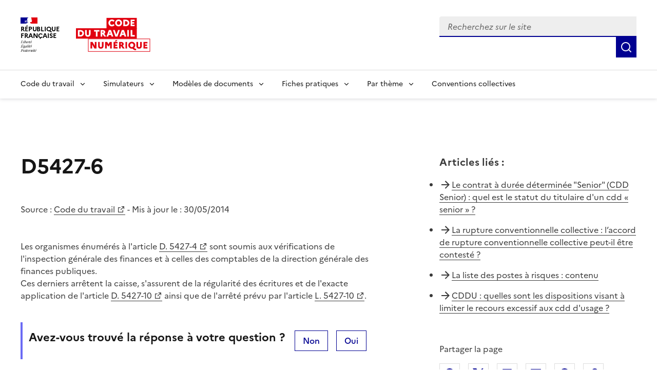

--- FILE ---
content_type: text/html; charset=utf-8
request_url: https://code.travail.gouv.fr/code-du-travail/d5427-6
body_size: 10556
content:
<!DOCTYPE html><html lang="fr" data-fr-scheme="light" data-fr-theme="light"><head><meta charSet="utf-8"/><meta name="viewport" content="width=device-width, initial-scale=1"/><link rel="preload" as="image" href="/static/assets/img/logo.svg"/><link rel="stylesheet" href="/_next/static/css/16fd822e3e0e69db.css" nonce="NmFjZGE3YTUtNjEzYy00YzI1LTk1YTUtMWRlYmIxZGVlOGE4" data-precedence="next"/><link rel="stylesheet" href="/_next/static/css/c6e188d26eb4dcbf.css" nonce="NmFjZGE3YTUtNjEzYy00YzI1LTk1YTUtMWRlYmIxZGVlOGE4" data-precedence="next"/><link rel="preload" as="script" fetchPriority="low" nonce="NmFjZGE3YTUtNjEzYy00YzI1LTk1YTUtMWRlYmIxZGVlOGE4" href="/_next/static/chunks/webpack-7439140ee9382be5.js"/><script src="/_next/static/chunks/59c6eb5a-dd8e1da5516d62bd.js" async="" nonce="NmFjZGE3YTUtNjEzYy00YzI1LTk1YTUtMWRlYmIxZGVlOGE4"></script><script src="/_next/static/chunks/87c73c54-887fe5733fee9ba7.js" async="" nonce="NmFjZGE3YTUtNjEzYy00YzI1LTk1YTUtMWRlYmIxZGVlOGE4"></script><script src="/_next/static/chunks/8647-5961bc5322da88f6.js" async="" nonce="NmFjZGE3YTUtNjEzYy00YzI1LTk1YTUtMWRlYmIxZGVlOGE4"></script><script src="/_next/static/chunks/main-app-2658fc1bb7148ca7.js" async="" nonce="NmFjZGE3YTUtNjEzYy00YzI1LTk1YTUtMWRlYmIxZGVlOGE4"></script><script src="/_next/static/chunks/1182-c3bb924733c34b28.js" async="" nonce="NmFjZGE3YTUtNjEzYy00YzI1LTk1YTUtMWRlYmIxZGVlOGE4"></script><script src="/_next/static/chunks/app/global-error-199e770976e307a3.js" async="" nonce="NmFjZGE3YTUtNjEzYy00YzI1LTk1YTUtMWRlYmIxZGVlOGE4"></script><script src="/_next/static/chunks/1899-3afdd076d3b784aa.js" async="" nonce="NmFjZGE3YTUtNjEzYy00YzI1LTk1YTUtMWRlYmIxZGVlOGE4"></script><script src="/_next/static/chunks/1578-834e7e2038da5bce.js" async="" nonce="NmFjZGE3YTUtNjEzYy00YzI1LTk1YTUtMWRlYmIxZGVlOGE4"></script><script src="/_next/static/chunks/9855-f11645e814a981f5.js" async="" nonce="NmFjZGE3YTUtNjEzYy00YzI1LTk1YTUtMWRlYmIxZGVlOGE4"></script><script src="/_next/static/chunks/app/layout-2137e9d9d0f04f35.js" async="" nonce="NmFjZGE3YTUtNjEzYy00YzI1LTk1YTUtMWRlYmIxZGVlOGE4"></script><script src="/_next/static/chunks/8631-3953c30dc2078558.js" async="" nonce="NmFjZGE3YTUtNjEzYy00YzI1LTk1YTUtMWRlYmIxZGVlOGE4"></script><script src="/_next/static/chunks/485-fd8c5adbeb75c738.js" async="" nonce="NmFjZGE3YTUtNjEzYy00YzI1LTk1YTUtMWRlYmIxZGVlOGE4"></script><script src="/_next/static/chunks/7225-0ad99c69617856cd.js" async="" nonce="NmFjZGE3YTUtNjEzYy00YzI1LTk1YTUtMWRlYmIxZGVlOGE4"></script><script src="/_next/static/chunks/3495-9eb6ad8f9d71dc17.js" async="" nonce="NmFjZGE3YTUtNjEzYy00YzI1LTk1YTUtMWRlYmIxZGVlOGE4"></script><script src="/_next/static/chunks/app/error-456bd501a30a18a9.js" async="" nonce="NmFjZGE3YTUtNjEzYy00YzI1LTk1YTUtMWRlYmIxZGVlOGE4"></script><script src="/_next/static/chunks/app/not-found-c0123300fc79186f.js" async="" nonce="NmFjZGE3YTUtNjEzYy00YzI1LTk1YTUtMWRlYmIxZGVlOGE4"></script><script src="/_next/static/chunks/321-cdc33ebb5e287eef.js" async="" nonce="NmFjZGE3YTUtNjEzYy00YzI1LTk1YTUtMWRlYmIxZGVlOGE4"></script><script src="/_next/static/chunks/1827-5457cb97c486ea3d.js" async="" nonce="NmFjZGE3YTUtNjEzYy00YzI1LTk1YTUtMWRlYmIxZGVlOGE4"></script><script src="/_next/static/chunks/app/code-du-travail/%5Bslug%5D/page-a2e73edd000c5975.js" async="" nonce="NmFjZGE3YTUtNjEzYy00YzI1LTk1YTUtMWRlYmIxZGVlOGE4"></script><link rel="preload" href="/_next/static/media/Marianne-Regular.119b3a3e.woff2" as="font" crossorigin="anonymous"/><link rel="preload" href="/_next/static/media/Marianne-Medium.452138fa.woff2" as="font" crossorigin="anonymous"/><link rel="preload" href="/_next/static/media/Marianne-Bold.f0ef9bad.woff2" as="font" crossorigin="anonymous"/><link rel="apple-touch-icon" href="/_next/static/media/apple-touch-icon.1db30588.png"/><link rel="icon" href="/_next/static/media/favicon.f453a8cf.svg" type="image/svg+xml"/><link rel="shortcut icon" href="/_next/static/media/favicon.8c087985.ico" type="image/x-icon"/><title>D5427-6 - Code du travail numérique</title><meta name="description" content="Les organismes énumérés à l&#x27;article D. 5427-4 sont soumis aux vérifications de l&#x27;inspection générale des finances et à celles des  comptables de la direction générale des finances publiques. Ces derniers arrêtent la caisse, s&#x27;assurent de la régularité des écritures et de l&#x27;exacte application de l&#x27;article D. 5427-10 ainsi que de l&#x27;arrêté prévu par l&#x27;article L. 5427-10 "/><link rel="canonical" href="https://code.travail.gouv.fr/code-du-travail/d5427-6"/><meta property="og:title" content="D5427-6"/><meta property="og:description" content="Les organismes énumérés à l&#x27;article D. 5427-4 sont soumis aux vérifications de l&#x27;inspection générale des finances et à celles des  comptables de la direction générale des finances publiques. Ces derniers arrêtent la caisse, s&#x27;assurent de la régularité des écritures et de l&#x27;exacte application de l&#x27;article D. 5427-10 ainsi que de l&#x27;arrêté prévu par l&#x27;article L. 5427-10 "/><meta property="og:site_name" content="Code du travail numérique"/><meta property="og:locale" content="fr_FR"/><meta property="og:image" content="https://code.travail.gouv.fr/static/assets/img/social-preview.png"/><meta property="og:type" content="website"/><meta name="twitter:card" content="summary"/><meta name="twitter:title" content="D5427-6"/><meta name="twitter:description" content="Les organismes énumérés à l&#x27;article D. 5427-4 sont soumis aux vérifications de l&#x27;inspection générale des finances et à celles des  comptables de la direction générale des finances publiques. Ces derniers arrêtent la caisse, s&#x27;assurent de la régularité des écritures et de l&#x27;exacte application de l&#x27;article D. 5427-10 ainsi que de l&#x27;arrêté prévu par l&#x27;article L. 5427-10 "/><meta name="twitter:image" content="https://code.travail.gouv.fr/static/assets/img/social-preview.png"/><script src="/_next/static/chunks/polyfills-42372ed130431b0a.js" noModule="" nonce="NmFjZGE3YTUtNjEzYy00YzI1LTk1YTUtMWRlYmIxZGVlOGE4"></script></head><body><div id="fr-skiplinks-_R_15fiv5tdb_" class="fr-skiplinks"><nav class="fr-container" role="navigation" aria-label="Accès rapide"><ul class="fr-skiplinks__list"><li><a class="fr-link" href="#main">Contenu</a></li><li><a class="fr-link" href="#fr-header-main-navigation">Menu</a></li><li><a class="fr-link" href="#fr-header-search-input">Recherche</a></li><li><a class="fr-link" href="#more-info">Pied de page</a></li></ul></nav></div><header role="banner" id="fr-header" class="fr-header"><div class="fr-header__body"><div class="fr-container"><div class="fr-header__body-row"><div class="fr-header__brand fr-enlarge-link"><div class="fr-header__brand-top"><div class="fr-header__logo"><p class="fr-logo">RÉPUBLIQUE<br/>FRANÇAISE</p><p class="fr-sr-only">Liberté égalité fraternité</p></div><div class="fr-header__operator"><a href="/"><img alt="Accueil - Code du travail numérique, Ministère du Travail" width="145" height="50" decoding="async" data-nimg="1" class="fr-responsive-img max-w_9.0625rem" style="color:transparent" src="/static/assets/img/logo.svg"/></a></div><div class="fr-header__navbar"><button id="fr-header-search-button" class="fr-btn--search fr-btn" data-fr-opened="false" aria-controls="fr-header-search-modal" title="Rechercher" data-fr-js-modal-button="true">Rechercher</button><button class="fr-btn--menu fr-btn" data-fr-opened="false" aria-controls="header-menu-modal-fr-header" aria-haspopup="menu" id="fr-header-menu-button" title="Menu" data-fr-js-modal-button="true">Menu</button></div></div></div><div class="fr-header__tools"><div class="fr-header__search fr-modal" id="fr-header-search-modal" data-fr-js-modal="true" data-fr-js-header-modal="true"><div class="fr-container fr-container-lg--fluid"><button id="fr-header-search-close-button" class="fr-btn--close fr-btn" aria-controls="fr-header-search-modal" title="Fermer" data-fr-js-modal-button="true">Fermer</button><form role="search"><div class="d_flex flex-d_row ai_center w_100% pos_relative"><div class="fr-input-group w_100% fr-mb-0"><label class="fr-label fr-sr-only" for="fr-header-search-input" id="downshift-513909-label">Recherchez sur le site, la sélection d&#x27;une option charge une nouvelle page</label><div class="fr-input-wrap fr-input-wrap--addon mt_0!"><input type="text" placeholder="Recherchez sur le site" role="combobox" aria-expanded="false" aria-autocomplete="list" autoComplete="off" id="fr-header-search-input" class="fr-input" value=""/><div class="pos_absolute right_0 h_100% ac_center"></div></div><div id="fr-header-search-input-messages-group" class="fr-messages-group" aria-live="polite"></div></div><ul role="listbox" aria-labelledby="downshift-513909-label" id="downshift-513909-menu" class="fr-p-0 fr-m-0 pos_absolute top_100% left_0 w_100% z_1000 bg_var(--background-default-grey) li-t_none! bd-t_none bx-sh_0_4px_8px_rgba(0,_0,_0,_0.1) max-h_300px ov-y_auto mt_0! ta_left"></ul><button class="fr-btn fr-icon-search-line fr-btn--icon" title="Rechercher" type="submit"><span class="fr-sr-only">Rechercher</span></button></div></form></div></div></div></div></div></div><div class="fr-header__menu fr-modal" id="header-menu-modal-fr-header" data-fr-js-modal="true" data-fr-js-header-modal="true"><div class="fr-container"><button id="fr-header-mobile-overlay-button-close" class="fr-btn--close fr-btn" aria-controls="header-menu-modal-fr-header" title="Fermer" data-fr-js-modal-button="true">Fermer</button><div class="fr-header__menu-links"><ul class="fr-btns-group"></ul></div><nav id="fr-header-main-navigation" class="fr-nav" role="navigation" aria-label="Menu principal" data-fr-js-navigation="true"><ul class="fr-nav__list"><li class="fr-nav__item" data-fr-js-navigation-item="true"><button class="fr-nav__btn" aria-expanded="false" aria-haspopup="menu" aria-controls="fr-header-menu-0">Code du travail</button><div class="fr-collapse fr-menu" id="fr-header-menu-0"><ul class="fr-menu__list"><li><a class="fr-nav__link" href="/droit-du-travail">Comprendre le droit du travail</a></li><li><a class="fr-nav__link" href="/glossaire">Glossaire</a></li></ul></div></li><li class="fr-nav__item" data-fr-js-navigation-item="true"><button class="fr-nav__btn" aria-expanded="false" aria-haspopup="menu" aria-controls="fr-header-menu-1">Simulateurs</button><div class="fr-collapse fr-menu" id="fr-header-menu-1"><ul class="fr-menu__list"><li><a class="fr-nav__link" href="/outils">Voir tous les simulateurs</a></li><li><a class="fr-nav__link" href="/outils/indemnite-rupture-conventionnelle">Indemnité de rupture conventionnelle</a></li><li><a class="fr-nav__link" href="/outils/indemnite-licenciement">Indemnité de licenciement</a></li><li><a class="fr-nav__link" href="/outils/indemnite-precarite">Indemnité de précarité</a></li><li><a class="fr-nav__link" href="/outils/simulateur-embauche">Salaire brut/net</a></li><li><a class="fr-nav__link" href="/outils/preavis-demission">Préavis de démission</a></li></ul></div></li><li class="fr-nav__item" data-fr-js-navigation-item="true"><button class="fr-nav__btn" aria-expanded="false" aria-haspopup="menu" aria-controls="fr-header-menu-2">Modèles de documents</button><div class="fr-collapse fr-menu" id="fr-header-menu-2"><ul class="fr-menu__list"><li><a class="fr-nav__link" href="/modeles-de-courriers">Voir tous les modèles par thème</a></li><li><a class="fr-nav__link" href="/modeles-de-courriers/lettre-de-demission">Lettre de démission</a></li><li><a class="fr-nav__link" href="/modeles-de-courriers/attestation-de-travail">Attestation de travail</a></li><li><a class="fr-nav__link" href="/modeles-de-courriers/rupture-du-contrat-en-periode-dessai-par-le-salarie">Rupture du contrat en période d&#x27;essai par le salarié</a></li></ul></div></li><li class="fr-nav__item" data-fr-js-navigation-item="true"><button class="fr-nav__btn" aria-expanded="false" aria-haspopup="menu" aria-controls="fr-header-menu-3">Fiches pratiques</button><div class="fr-collapse fr-menu" id="fr-header-menu-3"><ul class="fr-menu__list"><li><a class="fr-nav__link" href="/contribution">Voir toutes les fiches par thème</a></li><li><a class="fr-nav__link" href="/contribution/les-conges-pour-evenements-familiaux">Congés pour événements familiaux</a></li><li><a class="fr-nav__link" href="/contribution/en-cas-darret-maladie-du-salarie-lemployeur-doit-il-assurer-le-maintien-de-salaire">Maintien du salaire en cas d&#x27;arrêt maladie</a></li><li><a class="fr-nav__link" href="/contribution/a-quelles-indemnites-peut-pretendre-un-salarie-qui-part-a-la-retraite">Indemnités de départ à la retraite</a></li></ul></div></li><li class="fr-nav__item" data-fr-js-navigation-item="true"><button class="fr-nav__btn" aria-expanded="false" aria-haspopup="menu" aria-controls="fr-header-menu-4">Par thème</button><div class="fr-collapse fr-menu" id="fr-header-menu-4"><ul class="fr-menu__list"><li><a class="fr-nav__link" href="/themes">Voir tous les thèmes</a></li><li><a class="fr-nav__link" href="/themes/embauche-et-contrat-de-travail">Embauche et contrat de travail</a></li><li><a class="fr-nav__link" href="/themes/salaire-et-remuneration">Salaire et Rémunération</a></li><li><a class="fr-nav__link" href="/themes/temps-de-travail">Temps de travail</a></li><li><a class="fr-nav__link" href="/themes/conges-et-repos">Congés et repos</a></li><li><a class="fr-nav__link" href="/themes/emploi-et-formation-professionnelle">Emploi et formation professionnelle</a></li><li><a class="fr-nav__link" href="/themes/sante-securite-et-conditions-de-travail">Santé, sécurité et conditions de travail</a></li><li><a class="fr-nav__link" href="/themes/representation-du-personnel-et-negociation-collective">Représentation du personnel et négociation collective</a></li><li><a class="fr-nav__link" href="/themes/depart-de-lentreprise">Départ de l&#x27;entreprise</a></li><li><a class="fr-nav__link" href="/themes/conflits-au-travail-et-controle-de-la-reglementation">Conflits au travail et contrôle de la réglementation</a></li></ul></div></li><li class="fr-nav__item" data-fr-js-navigation-item="true"><a class="fr-nav__link" href="/convention-collective">Conventions collectives</a></li></ul></nav></div></div></header><main class="fr-container [@media_print]:[&amp;_*]:-webkit-print-color-adjust_exact! [@media_print]:[&amp;_*]:color-adjust_exact! [@media_print]:[&amp;_*]:print-color-adjust_exact! [@media_print]:forced-color-adjust_auto!" id="main" role="main"><div class="fr-grid-row fr-grid-row--gutters fr-my-4w fr-my-md-12w"><div class="fr-col-12 fr-col-md-7 fr-mb-6w fr-mb-md-0"><h1 class="fr-mb-6w">D5427-6</h1><p>Source :<!-- --> <a target="_blank" rel="noopener noreferrer" title="Code du travail - nouvelle fenêtre" href="https://www.legifrance.gouv.fr/affichCodeArticle.do;?idArticle=LEGIARTI000029026636&amp;cidTexte=LEGITEXT000006072050">Code du travail</a> <!-- -->- Mis à jour le : <!-- -->30/05/2014</p><div class="fr-mb-5w"><p><br/>Les organismes énumérés à l&#x27;article <a target="_blank" title="D. 5427-4 - nouvelle fenêtre" href="https://legifrance.gouv.fr/affichCodeArticle.do?cidTexte=LEGITEXT000006072050&amp;idArticle=LEGIARTI000018496666&amp;dateTexte=&amp;categorieLien=cid">D. 5427-4</a> <!-- -->sont soumis aux vérifications de l&#x27;inspection générale des finances et à celles des  comptables de la direction générale des finances publiques. <br/>Ces derniers arrêtent la caisse, s&#x27;assurent de la régularité des écritures et de l&#x27;exacte application de l&#x27;article <a target="_blank" title="D. 5427-10 - nouvelle fenêtre" href="https://legifrance.gouv.fr/affichCodeArticle.do?cidTexte=LEGITEXT000006072050&amp;idArticle=LEGIARTI000018496678&amp;dateTexte=&amp;categorieLien=cid">D. 5427-10</a> <!-- -->ainsi que de l&#x27;arrêté prévu par l&#x27;article <a target="_blank" title="L. 5427-10 - nouvelle fenêtre" href="https://legifrance.gouv.fr/affichCodeArticle.do?cidTexte=LEGITEXT000006072050&amp;idArticle=LEGIARTI000006903928&amp;dateTexte=&amp;categorieLien=cid">L. 5427-10</a>.</p></div><div class="fr-highlight fr-p-2w fr-m-0 [@media_print]:d_none"><div class="fr-grid-row"><div class="fr-col-12 fr-col-md"><h2 class="fr-h5 fr-mb-md-0" id="feedback-title">Avez-vous trouvé la réponse à votre question ?</h2></div><div><button aria-describedby="feedback-title" id="fr-button-_R_3365fiv5tdb_" class="fr-btn fr-btn--secondary fr-mr-2w" type="button">Non</button><button aria-describedby="feedback-title" id="fr-button-_R_5365fiv5tdb_" class="fr-btn fr-btn--secondary" type="button">Oui</button></div></div></div></div><div class="fr-col-12 fr-col-offset-md-1 fr-col-md-4"><div class="[@media_print]:d_none"><div class="fr-mb-5w"><div class="fr-mb-2w fr-text--lead" role="heading" aria-level="2"><strong>Articles liés<!-- --> :</strong></div><ul class="fr-pl-0 li-s_none!"><li class="fr-pb-2w d_flex cg_.5rem"><span class="ri-arrow-right-line c_var(--artwork-minor-blue-cumulus)"></span><span><a href="/fiche-ministere-travail/le-contrat-a-duree-determinee-senior-cdd-senior#quel-est-le-statut-du-titulaire-dun-cdd-senior">Le contrat à durée déterminée &quot;Senior&quot; (CDD Senior) : quel est le statut du titulaire d&#x27;un cdd « senior » ?</a></span></li><li class="fr-pb-2w d_flex cg_.5rem"><span class="ri-arrow-right-line c_var(--artwork-minor-blue-cumulus)"></span><span><a href="/fiche-ministere-travail/rupture-conventionnelle-collective#laccord-de-rupture-conventionnelle-collective-peut-il-etre-conteste">La rupture conventionnelle collective : l’accord de rupture conventionnelle collective peut-il être contesté ?</a></span></li><li class="fr-pb-2w d_flex cg_.5rem"><span class="ri-arrow-right-line c_var(--artwork-minor-blue-cumulus)"></span><span><a href="/fiche-ministere-travail/la-liste-des-postes-a-risques#contenu">La liste des postes à risques : contenu</a></span></li><li class="fr-pb-2w d_flex cg_.5rem"><span class="ri-arrow-right-line c_var(--artwork-minor-blue-cumulus)"></span><span><a href="/fiche-ministere-travail/le-contrat-a-duree-determinee-dusage#quelles-sont-les-dispositions-visant-a-limiter-le-recours-excessif-aux-cdd-dusage">CDDU : quelles sont les dispositions visant à limiter le recours excessif aux cdd d&#x27;usage ?</a></span></li></ul></div></div><div class="fr-follow__social [@media_print]:d_none"><div class="fr-mb-2w" role="heading" aria-level="2"><span>Partager la page</span></div><ul class="fr-btns-group"><li><a class="fr-btn fr-btn--tertiary fr-btn--facebook before:c_var(--artwork-minor-blue-cumulus)" title="Partager sur Facebook - nouvelle fenêtre" target="_blank" rel="noopener noreferrer" href="https://www.facebook.com/sharer/sharer.php?u=https%3A%2F%2Fcode.travail.gouv.fr%2Fcode-du-travail%2Fd5427-6&amp;quote=D5427-6">Facebook</a></li><li><a class="fr-btn fr-btn--tertiary fr-btn--twitter-x before:c_var(--artwork-minor-blue-cumulus)" title="Partager sur X (anciennement Twitter) - nouvelle fenêtre" target="_blank" rel="noopener noreferrer" href="https://x.com/intent/post?text=D5427-6%20%3A%20https%3A%2F%2Fcode.travail.gouv.fr%2Fcode-du-travail%2Fd5427-6">X (anciennement Twitter)</a></li><li><a class="fr-btn fr-btn--tertiary fr-btn--linkedin before:c_var(--artwork-minor-blue-cumulus)" title="Partager sur LinkedIn - nouvelle fenêtre" target="_blank" rel="noopener noreferrer" href="https://www.linkedin.com/shareArticle?mini=true&amp;title=D5427-6&amp;url=https%3A%2F%2Fcode.travail.gouv.fr%2Fcode-du-travail%2Fd5427-6">Linkedin</a></li><li><a class="fr-btn fr-btn--tertiary ri-mail-line before:c_var(--artwork-minor-blue-cumulus)" title="Envoyer par courriel" rel="noopener external" href="mailto:?subject=A%20lire%20sur%20le%20Code%20du%20travail%20num%C3%A9rique%20%3A%20D5427-6&amp;body=Les%20organismes%20%C3%A9num%C3%A9r%C3%A9s%20%C3%A0%20l&#x27;article%20D.%205427-4%20sont%20soumis%20aux%20v%C3%A9rifications%20de%20l&#x27;inspection%20g%C3%A9n%C3%A9rale%20des%20finances%20et%20%C3%A0%20celles%20des%20%20comptables%20de%20la%20direction%20g%C3%A9n%C3%A9rale%20des%20finances%20publiques.%20Ces%20derniers%20arr%C3%AAtent%20la%20caisse%2C%20s&#x27;assurent%20de%20la%20r%C3%A9gularit%C3%A9%20des%20%C3%A9critures%20et%20de%20l&#x27;exacte%20application%20de%20l&#x27;article%20D.%205427-10%20ainsi%20que%20de%20l&#x27;arr%C3%AAt%C3%A9%20pr%C3%A9vu%20par%20l&#x27;article%20L.%205427-10%20%0A%0Ahttps%3A%2F%2Fcode.travail.gouv.fr%2Fcode-du-travail%2Fd5427-6">Courriel</a></li><li><a class="fr-btn fr-btn--tertiary ri-whatsapp-line before:c_var(--artwork-minor-blue-cumulus)" title="Envoyer par Whatsapp - nouvelle fenêtre" target="_blank" rel="noopener noreferrer" href="https://wa.me/?text=D5427-6%20%3A%20https%3A%2F%2Fcode.travail.gouv.fr%2Fcode-du-travail%2Fd5427-6">Whatsapp</a></li><li><button id="fr-button-_R_1la5fiv5tdb_" class="fr-btn fr-btn--tertiary ri-links-line fr-btn--icon-left before:c_var(--artwork-minor-blue-cumulus)" title="Copier le lien">Lien de copie</button></li></ul></div></div></div></main><footer class="[@media_print]:d_none" role="contentinfo"><div class="bg_var(--background-alt-blue-cumulus) [@media_print]:d_none" id="more-info"><div class="fr-container"><div class="fr-grid-row fr-grid-row--center"><div class="fr-col-md-6 fr-py-6w"><div role="heading" aria-level="2" class="fr-h2 c_var(--text-action-high-blue-france)! ta_center">Besoin de plus d&#x27;informations ?</div><p class="c_var(--text-action-high-blue-france)">Les services du ministère du Travail en région informent, conseillent et orientent les salariés et les employeurs du secteur privé sur leurs questions en droit du travail.</p><div class="d_flex jc_center"><a id="fr-button-_R_1mlfiv5tdb_" class="fr-btn fr-btn--secondary fr-icon-chat-3-line fr-btn--icon-right" href="/besoin-plus-informations">Trouver les services près de chez moi</a></div></div></div></div></div><div class="fr-footer"><div class="fr-footer__top"><div class="fr-container"><div class="fr-grid-row fr-grid-row--gutters"><div class="fr-col-12 fr-col-sm-3 fr-col-md-2"><h3 class="fr-footer__top-cat">Code du travail numérique</h3><ul class="fr-footer__top-list"><li><a class="fr-footer__top-link" href="/droit-du-travail">Le droit du travail</a></li><li><a class="fr-footer__top-link" href="/glossaire">Glossaire</a></li><li><a class="fr-footer__top-link" href="/a-propos">À propos</a></li><li><a class="fr-footer__top-link" href="/stats">Statistiques d&#x27;utilisation</a></li><li><a class="fr-footer__top-link" href="/integration">Intégrer les outils du Code du travail numérique</a></li></ul></div><div class="fr-col-12 fr-col-sm-3 fr-col-md-2"><h3 class="fr-footer__top-cat">Outils populaires</h3><ul class="fr-footer__top-list"><li><a class="fr-footer__top-link" href="/outils/simulateur-embauche">Calcul du salaire brut/net</a></li><li><a class="fr-footer__top-link" href="/outils/indemnite-rupture-conventionnelle">Calcul de l&#x27;indemnité de rupture conventionnelle</a></li><li><a class="fr-footer__top-link" href="/outils/convention-collective">Trouver sa convention collective</a></li></ul></div><div class="fr-col-12 fr-col-sm-3 fr-col-md-2"><h3 class="fr-footer__top-cat">Modèles populaires</h3><ul class="fr-footer__top-list"><li><a class="fr-footer__top-link" href="/modeles-de-courriers/lettre-de-demission">Lettre de démission</a></li><li><a class="fr-footer__top-link" href="/modeles-de-courriers/rupture-du-contrat-en-periode-dessai-par-le-salarie">Rupture du contrat en période d&#x27;essai par le salarié</a></li><li><a class="fr-footer__top-link" href="/modeles-de-courriers/convocation-a-un-entretien-prealable-au-licenciement-pour-motif-personnel">Convocation à un entretien préalable au licenciement pour motif personnel</a></li></ul></div><div class="fr-col-12 fr-col-sm-3 fr-col-md-2"><h3 class="fr-footer__top-cat">Fiches pratiques populaires</h3><ul class="fr-footer__top-list"><li><a class="fr-footer__top-link" href="/contribution/quelle-est-la-duree-du-preavis-en-cas-de-demission">Durée du préavis de démission</a></li><li><a class="fr-footer__top-link" href="/contribution/les-conges-pour-evenements-familiaux">Congés pour événements familiaux</a></li><li><a class="fr-footer__top-link" href="/contribution/en-cas-darret-maladie-du-salarie-lemployeur-doit-il-assurer-le-maintien-de-salaire">Maintien du salaire en cas d&#x27;arrêt maladie</a></li></ul></div><div class="fr-col-12 fr-col-sm-3 fr-col-md-2"><h3 class="fr-footer__top-cat">Conventions collectives populaires</h3><ul class="fr-footer__top-list"><li><a class="fr-footer__top-link" href="/convention-collective/1090-services-de-lautomobile-commerce-et-reparation-de-lautomobile-du-cycle">Services de l&#x27;automobile</a></li><li><a class="fr-footer__top-link" href="/convention-collective/3248-metallurgie">Métallurgie</a></li><li><a class="fr-footer__top-link" href="/convention-collective/573-commerces-de-gros">Commerce de gros</a></li></ul></div></div></div></div><div class="fr-container"><div class="fr-footer__body"><div class="fr-footer__brand fr-enlarge-link"><div class="fr-logo"><p>RÉPUBLIQUE<br/>FRANÇAISE</p></div></div><div class="fr-footer__content"><ul class="fr-footer__content-list"><li class="fr-footer__content-item"><a class="fr-footer__content-link" target="_blank" rel="noopener noreferrer" title="travail-emploi.gouv.fr - nouvelle fenêtre" href="https://travail-emploi.gouv.fr">travail-emploi.gouv.fr</a></li><li class="fr-footer__content-item"><a class="fr-footer__content-link" target="_blank" rel="noopener noreferrer" title="info.gouv.fr - nouvelle fenêtre" href="https://info.gouv.fr">info.gouv.fr</a></li><li class="fr-footer__content-item"><a class="fr-footer__content-link" target="_blank" rel="noopener noreferrer" title="service-public.gouv.fr - nouvelle fenêtre" href="https://service-public.gouv.fr">service-public.gouv.fr</a></li><li class="fr-footer__content-item"><a class="fr-footer__content-link" target="_blank" rel="noopener noreferrer" title="legifrance.gouv.fr - nouvelle fenêtre" href="https://legifrance.gouv.fr">legifrance.gouv.fr</a></li><li class="fr-footer__content-item"><a class="fr-footer__content-link" target="_blank" rel="noopener noreferrer" title="data.gouv.fr - nouvelle fenêtre" href="https://data.gouv.fr">data.gouv.fr</a></li></ul></div></div><div class="fr-footer__bottom"><ul class="fr-footer__bottom-list"><li class="fr-footer__bottom-item"><a class="fr-footer__bottom-link" href="/accessibilite">Accessibilité : totalement conforme</a></li><li class="fr-footer__bottom-item"><a class="fr-footer__bottom-link" href="/mentions-legales">Mentions légales</a></li><li class="fr-footer__bottom-item"><a class="fr-footer__bottom-link" href="/politique-confidentialite">Politique de confidentialité</a></li><li class="fr-footer__bottom-item"><a class="fr-footer__bottom-link" target="_blank" rel="noopener noreferrer" title="Contribuer sur Github - nouvelle fenêtre" href="https://github.com/SocialGouv/code-du-travail-numerique/tree/v4.197.0">Contribuer sur Github</a></li><li class="fr-footer__bottom-item"><a class="fr-footer__bottom-link" href="/plan-du-site">Plan du site</a></li></ul><div class="fr-footer__bottom-copy"><p>Sauf mention explicite de propriété intellectuelle détenue par des tiers, les contenus de ce site sont proposés sous<!-- --> <a target="_blank" rel="noopener noreferrer" title="licence etalab-2.0 - nouvelle fenêtre" href="https://github.com/etalab/licence-ouverte/blob/master/LO.md">licence etalab-2.0</a></p></div></div></div></div></footer><!--$--><!--/$--><script src="/_next/static/chunks/webpack-7439140ee9382be5.js" nonce="NmFjZGE3YTUtNjEzYy00YzI1LTk1YTUtMWRlYmIxZGVlOGE4" id="_R_" async=""></script><script nonce="NmFjZGE3YTUtNjEzYy00YzI1LTk1YTUtMWRlYmIxZGVlOGE4">(self.__next_f=self.__next_f||[]).push([0])</script><script nonce="NmFjZGE3YTUtNjEzYy00YzI1LTk1YTUtMWRlYmIxZGVlOGE4">self.__next_f.push([1,"1:\"$Sreact.fragment\"\n3:I[85341,[],\"\"]\n4:I[90025,[],\"\"]\n6:I[15104,[],\"OutletBoundary\"]\n9:I[15104,[],\"ViewportBoundary\"]\nb:I[15104,[],\"MetadataBoundary\"]\nd:I[56065,[\"1182\",\"static/chunks/1182-c3bb924733c34b28.js\",\"4219\",\"static/chunks/app/global-error-199e770976e307a3.js\"],\"default\"]\ne:I[86734,[\"1182\",\"static/chunks/1182-c3bb924733c34b28.js\",\"1899\",\"static/chunks/1899-3afdd076d3b784aa.js\",\"1578\",\"static/chunks/1578-834e7e2038da5bce.js\",\"9855\",\"static/chunks/9855-f11645e814a981f5.js\",\"7177\",\"static/chunks/app/layout-2137e9d9d0f04f35.js\"],\"default\"]\nf:I[81869,[\"1182\",\"static/chunks/1182-c3bb924733c34b28.js\",\"1899\",\"static/chunks/1899-3afdd076d3b784aa.js\",\"8631\",\"static/chunks/8631-3953c30dc2078558.js\",\"485\",\"static/chunks/485-fd8c5adbeb75c738.js\",\"9855\",\"static/chunks/9855-f11645e814a981f5.js\",\"7225\",\"static/chunks/7225-0ad99c69617856cd.js\",\"3495\",\"static/chunks/3495-9eb6ad8f9d71dc17.js\",\"8039\",\"static/chunks/app/error-456bd501a30a18a9.js\"],\"default\"]\n10:I[90819,[\"1182\",\"static/chunks/1182-c3bb924733c34b28.js\",\"1899\",\"static/chunks/1899-3afdd076d3b784aa.js\",\"8631\",\"static/chunks/8631-3953c30dc2078558.js\",\"485\",\"static/chunks/485-fd8c5adbeb75c738.js\",\"9855\",\"static/chunks/9855-f11645e814a981f5.js\",\"7225\",\"static/chunks/7225-0ad99c69617856cd.js\",\"3495\",\"static/chunks/3495-9eb6ad8f9d71dc17.js\",\"4345\",\"static/chunks/app/not-found-c0123300fc79186f.js\"],\"default\"]\n:HL[\"/_next/static/css/16fd822e3e0e69db.css\",\"style\",{\"nonce\":\"NmFjZGE3YTUtNjEzYy00YzI1LTk1YTUtMWRlYmIxZGVlOGE4\"}]\n:HL[\"/_next/static/css/c6e188d26eb4dcbf.css\",\"style\",{\"nonce\":\"NmFjZGE3YTUtNjEzYy00YzI1LTk1YTUtMWRlYmIxZGVlOGE4\"}]\n"])</script><script nonce="NmFjZGE3YTUtNjEzYy00YzI1LTk1YTUtMWRlYmIxZGVlOGE4">self.__next_f.push([1,"0:{\"P\":null,\"b\":\"OLQwnlrkB9qiygmfJl55Y\",\"p\":\"\",\"c\":[\"\",\"code-du-travail\",\"d5427-6\"],\"i\":false,\"f\":[[[\"\",{\"children\":[\"code-du-travail\",{\"children\":[[\"slug\",\"d5427-6\",\"d\"],{\"children\":[\"__PAGE__\",{}]}]}]},\"$undefined\",\"$undefined\",true],[\"\",[\"$\",\"$1\",\"c\",{\"children\":[[[\"$\",\"link\",\"0\",{\"rel\":\"stylesheet\",\"href\":\"/_next/static/css/16fd822e3e0e69db.css\",\"precedence\":\"next\",\"crossOrigin\":\"$undefined\",\"nonce\":\"NmFjZGE3YTUtNjEzYy00YzI1LTk1YTUtMWRlYmIxZGVlOGE4\"}],[\"$\",\"link\",\"1\",{\"rel\":\"stylesheet\",\"href\":\"/_next/static/css/c6e188d26eb4dcbf.css\",\"precedence\":\"next\",\"crossOrigin\":\"$undefined\",\"nonce\":\"NmFjZGE3YTUtNjEzYy00YzI1LTk1YTUtMWRlYmIxZGVlOGE4\"}]],\"$L2\"]}],{\"children\":[\"code-du-travail\",[\"$\",\"$1\",\"c\",{\"children\":[null,[\"$\",\"$L3\",null,{\"parallelRouterKey\":\"children\",\"error\":\"$undefined\",\"errorStyles\":\"$undefined\",\"errorScripts\":\"$undefined\",\"template\":[\"$\",\"$L4\",null,{}],\"templateStyles\":\"$undefined\",\"templateScripts\":\"$undefined\",\"notFound\":\"$undefined\",\"forbidden\":\"$undefined\",\"unauthorized\":\"$undefined\"}]]}],{\"children\":[[\"slug\",\"d5427-6\",\"d\"],[\"$\",\"$1\",\"c\",{\"children\":[null,[\"$\",\"$L3\",null,{\"parallelRouterKey\":\"children\",\"error\":\"$undefined\",\"errorStyles\":\"$undefined\",\"errorScripts\":\"$undefined\",\"template\":[\"$\",\"$L4\",null,{}],\"templateStyles\":\"$undefined\",\"templateScripts\":\"$undefined\",\"notFound\":\"$undefined\",\"forbidden\":\"$undefined\",\"unauthorized\":\"$undefined\"}]]}],{\"children\":[\"__PAGE__\",[\"$\",\"$1\",\"c\",{\"children\":[\"$L5\",null,[\"$\",\"$L6\",null,{\"children\":[\"$L7\",\"$L8\"]}]]}],{},null,false]},null,false]},null,false]},null,false],[\"$\",\"$1\",\"h\",{\"children\":[null,[[\"$\",\"$L9\",null,{\"children\":\"$La\"}],null],[\"$\",\"$Lb\",null,{\"children\":\"$Lc\"}]]}],false]],\"m\":\"$undefined\",\"G\":[\"$d\",[]],\"s\":false,\"S\":false}\n"])</script><script nonce="NmFjZGE3YTUtNjEzYy00YzI1LTk1YTUtMWRlYmIxZGVlOGE4">self.__next_f.push([1,"2:[\"$\",\"$Le\",null,{\"nonce\":\"NmFjZGE3YTUtNjEzYy00YzI1LTk1YTUtMWRlYmIxZGVlOGE4\",\"defaultColorScheme\":\"light\",\"children\":[\"$\",\"$L3\",null,{\"parallelRouterKey\":\"children\",\"error\":\"$f\",\"errorStyles\":[],\"errorScripts\":[],\"template\":[\"$\",\"$L4\",null,{}],\"templateStyles\":\"$undefined\",\"templateScripts\":\"$undefined\",\"notFound\":[[\"$\",\"$L10\",null,{}],[]],\"forbidden\":\"$undefined\",\"unauthorized\":\"$undefined\"}]}]\na:[[\"$\",\"meta\",\"0\",{\"charSet\":\"utf-8\"}],[\"$\",\"meta\",\"1\",{\"name\":\"viewport\",\"content\":\"width=device-width, initial-scale=1\"}]]\n7:null\n"])</script><script nonce="NmFjZGE3YTUtNjEzYy00YzI1LTk1YTUtMWRlYmIxZGVlOGE4">self.__next_f.push([1,"8:null\n"])</script><script nonce="NmFjZGE3YTUtNjEzYy00YzI1LTk1YTUtMWRlYmIxZGVlOGE4">self.__next_f.push([1,"c:[[\"$\",\"title\",\"0\",{\"children\":\"D5427-6 - Code du travail numérique\"}],[\"$\",\"meta\",\"1\",{\"name\":\"description\",\"content\":\"Les organismes énumérés à l'article D. 5427-4 sont soumis aux vérifications de l'inspection générale des finances et à celles des  comptables de la direction générale des finances publiques. Ces derniers arrêtent la caisse, s'assurent de la régularité des écritures et de l'exacte application de l'article D. 5427-10 ainsi que de l'arrêté prévu par l'article L. 5427-10 \"}],[\"$\",\"link\",\"2\",{\"rel\":\"canonical\",\"href\":\"https://code.travail.gouv.fr/code-du-travail/d5427-6\"}],[\"$\",\"meta\",\"3\",{\"property\":\"og:title\",\"content\":\"D5427-6\"}],[\"$\",\"meta\",\"4\",{\"property\":\"og:description\",\"content\":\"Les organismes énumérés à l'article D. 5427-4 sont soumis aux vérifications de l'inspection générale des finances et à celles des  comptables de la direction générale des finances publiques. Ces derniers arrêtent la caisse, s'assurent de la régularité des écritures et de l'exacte application de l'article D. 5427-10 ainsi que de l'arrêté prévu par l'article L. 5427-10 \"}],[\"$\",\"meta\",\"5\",{\"property\":\"og:site_name\",\"content\":\"Code du travail numérique\"}],[\"$\",\"meta\",\"6\",{\"property\":\"og:locale\",\"content\":\"fr_FR\"}],[\"$\",\"meta\",\"7\",{\"property\":\"og:image\",\"content\":\"https://code.travail.gouv.fr/static/assets/img/social-preview.png\"}],[\"$\",\"meta\",\"8\",{\"property\":\"og:type\",\"content\":\"website\"}],[\"$\",\"meta\",\"9\",{\"name\":\"twitter:card\",\"content\":\"summary\"}],[\"$\",\"meta\",\"10\",{\"name\":\"twitter:title\",\"content\":\"D5427-6\"}],[\"$\",\"meta\",\"11\",{\"name\":\"twitter:description\",\"content\":\"Les organismes énumérés à l'article D. 5427-4 sont soumis aux vérifications de l'inspection générale des finances et à celles des  comptables de la direction générale des finances publiques. Ces derniers arrêtent la caisse, s'assurent de la régularité des écritures et de l'exacte application de l'article D. 5427-10 ainsi que de l'arrêté prévu par l'article L. 5427-10 \"}],[\"$\",\"meta\",\"12\",{\"name\":\"twitter:image\",\"content\":\"https://code.travail.gouv.fr/static/assets/img/social-preview.png\"}]]\n"])</script><script nonce="NmFjZGE3YTUtNjEzYy00YzI1LTk1YTUtMWRlYmIxZGVlOGE4">self.__next_f.push([1,"11:I[53495,[\"1182\",\"static/chunks/1182-c3bb924733c34b28.js\",\"1899\",\"static/chunks/1899-3afdd076d3b784aa.js\",\"8631\",\"static/chunks/8631-3953c30dc2078558.js\",\"485\",\"static/chunks/485-fd8c5adbeb75c738.js\",\"321\",\"static/chunks/321-cdc33ebb5e287eef.js\",\"9855\",\"static/chunks/9855-f11645e814a981f5.js\",\"7225\",\"static/chunks/7225-0ad99c69617856cd.js\",\"3495\",\"static/chunks/3495-9eb6ad8f9d71dc17.js\",\"1827\",\"static/chunks/1827-5457cb97c486ea3d.js\",\"3026\",\"static/chunks/app/code-du-travail/%5Bslug%5D/page-a2e73edd000c5975.js\"],\"DsfrLayout\"]\n12:I[19664,[\"1182\",\"static/chunks/1182-c3bb924733c34b28.js\",\"1899\",\"static/chunks/1899-3afdd076d3b784aa.js\",\"8631\",\"static/chunks/8631-3953c30dc2078558.js\",\"485\",\"static/chunks/485-fd8c5adbeb75c738.js\",\"321\",\"static/chunks/321-cdc33ebb5e287eef.js\",\"9855\",\"static/chunks/9855-f11645e814a981f5.js\",\"7225\",\"static/chunks/7225-0ad99c69617856cd.js\",\"3495\",\"static/chunks/3495-9eb6ad8f9d71dc17.js\",\"1827\",\"static/chunks/1827-5457cb97c486ea3d.js\",\"3026\",\"static/chunks/app/code-du-travail/%5Bslug%5D/page-a2e73edd000c5975.js\"],\"\"]\n13:I[85501,[\"1182\",\"static/chunks/1182-c3bb924733c34b28.js\",\"1899\",\"static/chunks/1899-3afdd076d3b784aa.js\",\"8631\",\"static/chunks/8631-3953c30dc2078558.js\",\"485\",\"static/chunks/485-fd8c5adbeb75c738.js\",\"321\",\"static/chunks/321-cdc33ebb5e287eef.js\",\"9855\",\"static/chunks/9855-f11645e814a981f5.js\",\"7225\",\"static/chunks/7225-0ad99c69617856cd.js\",\"3495\",\"static/chunks/3495-9eb6ad8f9d71dc17.js\",\"1827\",\"static/chunks/1827-5457cb97c486ea3d.js\",\"3026\",\"static/chunks/app/code-du-travail/%5Bslug%5D/page-a2e73edd000c5975.js\"],\"Feedback\"]\n14:I[25171,[\"1182\",\"static/chunks/1182-c3bb924733c34b28.js\",\"1899\",\"static/chunks/1899-3afdd076d3b784aa.js\",\"8631\",\"static/chunks/8631-3953c30dc2078558.js\",\"485\",\"static/chunks/485-fd8c5adbeb75c738.js\",\"321\",\"static/chunks/321-cdc33ebb5e287eef.js\",\"9855\",\"static/chunks/9855-f11645e814a981f5.js\",\"7225\",\"static/chunks/7225-0ad99c69617856cd.js\",\"3495\",\"static/chunks/3495-9eb6ad8f9d71dc17.js\",\"1827\",\"static/chunks/1827-5457cb97c486ea3d.js\",\"3026\",\"static/chu"])</script><script nonce="NmFjZGE3YTUtNjEzYy00YzI1LTk1YTUtMWRlYmIxZGVlOGE4">self.__next_f.push([1,"nks/app/code-du-travail/%5Bslug%5D/page-a2e73edd000c5975.js\"],\"RelatedItems\"]\n15:I[69969,[\"1182\",\"static/chunks/1182-c3bb924733c34b28.js\",\"1899\",\"static/chunks/1899-3afdd076d3b784aa.js\",\"8631\",\"static/chunks/8631-3953c30dc2078558.js\",\"485\",\"static/chunks/485-fd8c5adbeb75c738.js\",\"321\",\"static/chunks/321-cdc33ebb5e287eef.js\",\"9855\",\"static/chunks/9855-f11645e814a981f5.js\",\"7225\",\"static/chunks/7225-0ad99c69617856cd.js\",\"3495\",\"static/chunks/3495-9eb6ad8f9d71dc17.js\",\"1827\",\"static/chunks/1827-5457cb97c486ea3d.js\",\"3026\",\"static/chunks/app/code-du-travail/%5Bslug%5D/page-a2e73edd000c5975.js\"],\"Share\"]\n"])</script><script nonce="NmFjZGE3YTUtNjEzYy00YzI1LTk1YTUtMWRlYmIxZGVlOGE4">self.__next_f.push([1,"5:[\"$\",\"$L11\",null,{\"children\":[\"$\",\"div\",null,{\"className\":\"fr-grid-row fr-grid-row--gutters fr-my-4w fr-my-md-12w\",\"children\":[[\"$\",\"div\",null,{\"className\":\"fr-col-12 fr-col-md-7 fr-mb-6w fr-mb-md-0\",\"children\":[[[\"$\",\"h1\",null,{\"className\":\"fr-mb-6w\",\"children\":\"D5427-6\"}],[\"$\",\"p\",null,{\"children\":[\"Source :\",\" \",[\"$\",\"$L12\",null,{\"href\":\"https://www.legifrance.gouv.fr/affichCodeArticle.do;?idArticle=LEGIARTI000029026636\u0026cidTexte=LEGITEXT000006072050\",\"target\":\"_blank\",\"rel\":\"noopener noreferrer\",\"children\":\"Code du travail\",\"title\":\"Code du travail - nouvelle fenêtre\"}],\" \",\"- Mis à jour le : \",\"30/05/2014\"]}],[\"$\",\"div\",null,{\"className\":\"fr-mb-5w\",\"children\":[\"$\",\"p\",null,{\"children\":[[\"$\",\"br\",\"0\",{\"children\":\"$undefined\"}],\"Les organismes énumérés à l'article \",[\"$\",\"$1\",\"2\",{\"children\":[[\"$\",\"$L12\",null,{\"href\":\"https://legifrance.gouv.fr/affichCodeArticle.do?cidTexte=LEGITEXT000006072050\u0026idArticle=LEGIARTI000018496666\u0026dateTexte=\u0026categorieLien=cid\",\"target\":\"_blank\",\"children\":\"D. 5427-4\",\"title\":\"D. 5427-4 - nouvelle fenêtre\"}],\" \"]}],\"sont soumis aux vérifications de l'inspection générale des finances et à celles des  comptables de la direction générale des finances publiques. \",[\"$\",\"br\",\"4\",{\"children\":\"$undefined\"}],\"Ces derniers arrêtent la caisse, s'assurent de la régularité des écritures et de l'exacte application de l'article \",[\"$\",\"$1\",\"6\",{\"children\":[[\"$\",\"$L12\",null,{\"href\":\"https://legifrance.gouv.fr/affichCodeArticle.do?cidTexte=LEGITEXT000006072050\u0026idArticle=LEGIARTI000018496678\u0026dateTexte=\u0026categorieLien=cid\",\"target\":\"_blank\",\"children\":\"D. 5427-10\",\"title\":\"D. 5427-10 - nouvelle fenêtre\"}],\" \"]}],\"ainsi que de l'arrêté prévu par l'article \",[\"$\",\"$1\",\"8\",{\"children\":[[\"$\",\"$L12\",null,{\"href\":\"https://legifrance.gouv.fr/affichCodeArticle.do?cidTexte=LEGITEXT000006072050\u0026idArticle=LEGIARTI000006903928\u0026dateTexte=\u0026categorieLien=cid\",\"target\":\"_blank\",\"children\":\"L. 5427-10\",\"title\":\"L. 5427-10 - nouvelle fenêtre\"}],\"\"]}],\".\"]}]}],\"$undefined\"],[\"$\",\"$L13\",null,{}]]}],[\"$\",\"div\",null,{\"className\":\"fr-col-12 fr-col-offset-md-1 fr-col-md-4\",\"children\":[[\"$\",\"$L14\",null,{\"relatedItems\":[{\"items\":[],\"title\":\"Modèles et outils liés\"},{\"items\":[{\"url\":\"/fiche-ministere-travail/le-contrat-a-duree-determinee-senior-cdd-senior#quel-est-le-statut-du-titulaire-dun-cdd-senior\",\"source\":\"fiches_ministere_travail\",\"title\":\"Le contrat à durée déterminée \\\"Senior\\\" (CDD Senior) : quel est le statut du titulaire d'un cdd « senior » ?\"},{\"url\":\"/fiche-ministere-travail/rupture-conventionnelle-collective#laccord-de-rupture-conventionnelle-collective-peut-il-etre-conteste\",\"source\":\"fiches_ministere_travail\",\"title\":\"La rupture conventionnelle collective : l’accord de rupture conventionnelle collective peut-il être contesté ?\"},{\"url\":\"/fiche-ministere-travail/la-liste-des-postes-a-risques#contenu\",\"source\":\"fiches_ministere_travail\",\"title\":\"La liste des postes à risques : contenu\"},{\"url\":\"/fiche-ministere-travail/le-contrat-a-duree-determinee-dusage#quelles-sont-les-dispositions-visant-a-limiter-le-recours-excessif-aux-cdd-dusage\",\"source\":\"fiches_ministere_travail\",\"title\":\"CDDU : quelles sont les dispositions visant à limiter le recours excessif aux cdd d'usage ?\"}],\"title\":\"Articles liés\"}]}],[\"$\",\"$L15\",null,{\"title\":\"D5427-6\",\"metaDescription\":\"Les organismes énumérés à l'article D. 5427-4 sont soumis aux vérifications de l'inspection générale des finances et à celles des  comptables de la direction générale des finances publiques. Ces derniers arrêtent la caisse, s'assurent de la régularité des écritures et de l'exacte application de l'article D. 5427-10 ainsi que de l'arrêté prévu par l'article L. 5427-10 \"}]]}]]}]}]\n"])</script></body></html>

--- FILE ---
content_type: application/javascript; charset=UTF-8
request_url: https://code.travail.gouv.fr/_next/static/chunks/1899-3afdd076d3b784aa.js
body_size: 5631
content:
try{!function(){var e="undefined"!=typeof window?window:"undefined"!=typeof global?global:"undefined"!=typeof globalThis?globalThis:"undefined"!=typeof self?self:{},t=(new e.Error).stack;t&&(e._sentryDebugIds=e._sentryDebugIds||{},e._sentryDebugIds[t]="a4350519-0ed0-4d43-8751-2153d27f7b30",e._sentryDebugIdIdentifier="sentry-dbid-a4350519-0ed0-4d43-8751-2153d27f7b30")}()}catch(e){}"use strict";(self.webpackChunk_N_E=self.webpackChunk_N_E||[]).push([[1899],{5843:(e,t,n)=>{Object.defineProperty(t,"__esModule",{value:!0}),t.trackAppRouter=void 0;var r=n(47715),o=n(92510),a=n(96086),i={isInitialPageview:!0,previousUrl:"",matomoInitialized:!1};t.trackAppRouter=function(e){var t,n=e.url,l=e.siteId,u=e.jsTrackerFile,s=e.phpTrackerFile,c=e.excludeUrlsPatterns,d=e.disableCookies,f=e.onRouteChangeStart,p=e.onRouteChangeComplete,m=e.onInitialization,v=e.onScriptLoadingError,g=e.nonce,h=e.trustedPolicyName,y=e.debug,b=void 0!==y&&y,P=e.pathname,k=void 0===P?"":P,w=e.searchParams,S=e.searchKeyword,O=void 0===S?"q":S,_=e.searchRoutes,j=void 0===_?["/recherche","/search"]:_,T=e.enableHeatmapSessionRecording,C=e.enableHeartBeatTimer,R=e.heartBeatTimerInterval,E=e.heatmapConfig,I=e.cleanUrl,M=void 0!==I&&I;if(!n){b&&console.warn("Matomo disabled, please provide matomo url");return}window._paq=null!=(t=window._paq)?t:[];var U=(null==w?void 0:w.toString())||"",x=U?k+"?"+U:k;if(!i.matomoInitialized){i.matomoInitialized=!0;var N=r.createSanitizer(void 0===h?"matomo-next":h);o.configureMatomoTracker(n,l,void 0===s?"matomo.php":s,void 0!==d&&d),o.loadMatomoScript(n,void 0===u?"matomo.js":u,N,g,v),void 0!==T&&T&&a.loadHeatmapSessionRecording(n,void 0===E?{}:E,g,v,b),o.configureHeartBeatTimer(void 0!==C&&C,R),m&&m()}if(r.matchesAnyPattern(x,void 0===c?[]:c)){b&&console.log("matomo: exclude track "+x),i.previousUrl=x;return}var H=function(){var e=j.some(function(e){return x.startsWith(e)});if(o.push(["setDocumentTitle",document.title]),e){var t=(null==w?void 0:w.get(O))||"";o.push(["trackSiteSearch",t])}else o.push(["trackPageView"])};if(i.isInitialPageview)i.isInitialPageview=!1,i.previousUrl=x,H();else if(x!==i.previousUrl){var A=j.some(function(e){return x.startsWith(e)}),L=M&&!A?r.cleanUrlPath(x):x;if(i.previousUrl){var D=j.some(function(e){return i.previousUrl.startsWith(e)});o.push(["setReferrerUrl",M&&!D?r.cleanUrlPath(i.previousUrl):i.previousUrl])}o.push(["setCustomUrl",L]),o.push(["deleteCustomVariables","page"]),f&&f(x),setTimeout(function(){H(),p&&p(x)},0),i.previousUrl=x}}},16935:(e,t,n)=>{Object.defineProperty(t,"__esModule",{value:!0}),t.sendEvent=void 0;var r,o=n(92510);(r||(r={})).TRACK_EVENT="trackEvent",t.sendEvent=function(e){void 0!==e.value?o.push([r.TRACK_EVENT,e.category,e.action,e.name,e.value]):void 0!==e.name?o.push([r.TRACK_EVENT,e.category,e.action,e.name]):o.push([r.TRACK_EVENT,e.category,e.action])}},19664:(e,t,n)=>{Object.defineProperty(t,"__esModule",{value:!0}),!function(e,t){for(var n in t)Object.defineProperty(e,n,{enumerable:!0,get:t[n]})}(t,{default:function(){return g},useLinkStatus:function(){return y}});let r=n(24045),o=n(54568),a=r._(n(7620)),i=n(35015),l=n(36329),u=n(47424),s=n(557),c=n(54539);n(50560);let d=n(67168),f=n(66410),p=n(2064);n(62502);let m=n(70915);function v(e){return"string"==typeof e?e:(0,i.formatUrl)(e)}function g(e){var t;let n,r,i,[g,y]=(0,a.useOptimistic)(d.IDLE_LINK_STATUS),b=(0,a.useRef)(null),{href:P,as:k,children:w,prefetch:S=null,passHref:O,replace:_,shallow:j,scroll:T,onClick:C,onMouseEnter:R,onTouchStart:E,legacyBehavior:I=!1,onNavigate:M,ref:U,unstable_dynamicOnHover:x,...N}=e;n=w,I&&("string"==typeof n||"number"==typeof n)&&(n=(0,o.jsx)("a",{children:n}));let H=a.default.useContext(l.AppRouterContext),A=!1!==S,L=!1!==S?null===(t=S)||"auto"===t?m.FetchStrategy.PPR:m.FetchStrategy.Full:m.FetchStrategy.PPR,{href:D,as:K}=a.default.useMemo(()=>{let e=v(P);return{href:e,as:k?v(k):e}},[P,k]);I&&(r=a.default.Children.only(n));let B=I?r&&"object"==typeof r&&r.ref:U,V=a.default.useCallback(e=>(null!==H&&(b.current=(0,d.mountLinkInstance)(e,D,H,L,A,y)),()=>{b.current&&((0,d.unmountLinkForCurrentNavigation)(b.current),b.current=null),(0,d.unmountPrefetchableInstance)(e)}),[A,D,H,L,y]),z={ref:(0,u.useMergedRef)(V,B),onClick(e){I||"function"!=typeof C||C(e),I&&r.props&&"function"==typeof r.props.onClick&&r.props.onClick(e),H&&(e.defaultPrevented||function(e,t,n,r,o,i,l){let{nodeName:u}=e.currentTarget;if(!("A"===u.toUpperCase()&&function(e){let t=e.currentTarget.getAttribute("target");return t&&"_self"!==t||e.metaKey||e.ctrlKey||e.shiftKey||e.altKey||e.nativeEvent&&2===e.nativeEvent.which}(e)||e.currentTarget.hasAttribute("download"))){if(!(0,f.isLocalURL)(t)){o&&(e.preventDefault(),location.replace(t));return}if(e.preventDefault(),l){let e=!1;if(l({preventDefault:()=>{e=!0}}),e)return}a.default.startTransition(()=>{(0,p.dispatchNavigateAction)(n||t,o?"replace":"push",null==i||i,r.current)})}}(e,D,K,b,_,T,M))},onMouseEnter(e){I||"function"!=typeof R||R(e),I&&r.props&&"function"==typeof r.props.onMouseEnter&&r.props.onMouseEnter(e),H&&A&&(0,d.onNavigationIntent)(e.currentTarget,!0===x)},onTouchStart:function(e){I||"function"!=typeof E||E(e),I&&r.props&&"function"==typeof r.props.onTouchStart&&r.props.onTouchStart(e),H&&A&&(0,d.onNavigationIntent)(e.currentTarget,!0===x)}};return(0,s.isAbsoluteUrl)(K)?z.href=K:I&&!O&&("a"!==r.type||"href"in r.props)||(z.href=(0,c.addBasePath)(K)),i=I?a.default.cloneElement(r,z):(0,o.jsx)("a",{...N,...z,children:n}),(0,o.jsx)(h.Provider,{value:g,children:i})}let h=(0,a.createContext)(d.IDLE_LINK_STATUS),y=()=>(0,a.useContext)(h);("function"==typeof t.default||"object"==typeof t.default&&null!==t.default)&&void 0===t.default.__esModule&&(Object.defineProperty(t.default,"__esModule",{value:!0}),Object.assign(t.default,t),e.exports=t.default)},23861:(e,t,n)=>{n.d(t,{I:()=>r});function r(e){return Object.keys(e)[0]}},27541:(e,t,n)=>{var r=n(43041);n.o(r,"redirect")&&n.d(t,{redirect:function(){return r.redirect}}),n.o(r,"usePathname")&&n.d(t,{usePathname:function(){return r.usePathname}}),n.o(r,"useRouter")&&n.d(t,{useRouter:function(){return r.useRouter}}),n.o(r,"useSearchParams")&&n.d(t,{useSearchParams:function(){return r.useSearchParams}})},47424:(e,t,n)=>{Object.defineProperty(t,"__esModule",{value:!0}),Object.defineProperty(t,"useMergedRef",{enumerable:!0,get:function(){return o}});let r=n(7620);function o(e,t){let n=(0,r.useRef)(null),o=(0,r.useRef)(null);return(0,r.useCallback)(r=>{if(null===r){let e=n.current;e&&(n.current=null,e());let t=o.current;t&&(o.current=null,t())}else e&&(n.current=a(e,r)),t&&(o.current=a(t,r))},[e,t])}function a(e,t){if("function"!=typeof e)return e.current=t,()=>{e.current=null};{let n=e(t);return"function"==typeof n?n:()=>e(null)}}("function"==typeof t.default||"object"==typeof t.default&&null!==t.default)&&void 0===t.default.__esModule&&(Object.defineProperty(t.default,"__esModule",{value:!0}),Object.assign(t.default,t),e.exports=t.default)},47715:(e,t)=>{Object.defineProperty(t,"__esModule",{value:!0}),t.createSanitizer=t.trustedPolicyHooks=t.cleanUrlPath=t.matchesAnyPattern=void 0,t.matchesAnyPattern=function(e,t){return t.some(function(t){return t.test(e)})},t.cleanUrlPath=function(e){var t=e.split("?")[0];return t.replace(/#.*/,"")},t.trustedPolicyHooks={createScript:function(e){return e},createScriptURL:function(e){return e}},t.createSanitizer=function(e){var n,r;return null!=(r=null==(n=window.trustedTypes)?void 0:n.createPolicy(e,t.trustedPolicyHooks))?r:t.trustedPolicyHooks}},48056:(e,t,n)=>{n.d(t,{W$:()=>i,iU:()=>l});var r=n(7620),o=n(89316);let a=()=>"fr";function i(e){a=e.useLang}function l(e){let{componentName:t,frMessages:n}=e,i={fr:n};return{useTranslation:function(){let e=a(),t=(0,r.useMemo)(()=>{let t=function(e){let{languages:t,languageLike:n}=e;e:{let e=t.find(e=>e.toLowerCase()===n.toLowerCase());if(void 0===e)break e;return e}e:{let e=n.split("-")[0].toLowerCase(),r=t.find(t=>t.toLowerCase().includes(e));if(void 0===r)break e;return r}}({languages:Object.keys(i),languageLike:e});return null!=t?t:"fr"},[e]);return{t:function(e,n){var r;let o=null!=(r=i[t][e])?r:i.fr[e];return void 0===n?o:o(n)}}},["add".concat((0,o.Z)(t),"Translations")]:function(e){let{lang:t,messages:n}=e;Object.entries(n).filter(e=>{let[,t]=e;return void 0!==t}).forEach(e=>{var n;let[r,o]=e;return(null!=(n=i[t])?n:i[t]={})[r]=o})}}}},49344:(e,t,n)=>{n.d(t,{D:()=>o});var r=n(7620);function o(e){let{explicitlyProvidedId:t,defaultIdPrefix:n}=e,o=(0,r.useId)();return null!=t?t:"".concat(n,"-").concat(o)}},53838:function(e,t,n){var r=this&&this.__importDefault||function(e){return e&&e.__esModule?e:{default:e}};Object.defineProperty(t,"__esModule",{value:!0}),t.trackPagesRouter=void 0;var o=r(n(21862)),a=n(47715),i=n(92510),l=n(96086);t.trackPagesRouter=function(e){var t,n=e.url,r=e.siteId,u=e.jsTrackerFile,s=e.phpTrackerFile,c=e.excludeUrlsPatterns,d=void 0===c?[]:c,f=e.disableCookies,p=e.onRouteChangeStart,m=e.onRouteChangeComplete,v=e.onInitialization,g=e.onScriptLoadingError,h=e.nonce,y=e.trustedPolicyName,b=e.debug,P=void 0!==b&&b,k=e.searchKeyword,w=void 0===k?"q":k,S=e.searchRoutes,O=void 0===S?["/recherche","/search"]:S,_=e.enableHeatmapSessionRecording,j=e.enableHeartBeatTimer,T=e.heartBeatTimerInterval,C=e.heatmapConfig,R=e.cleanUrl,E=void 0!==R&&R;if(!n){P&&console.warn("Matomo disabled, please provide matomo url");return}window._paq=null!=(t=window._paq)?t:[];var I=a.createSanitizer(void 0===y?"matomo-next":y),M="",U="undefined"!=typeof window&&a.matchesAnyPattern(window.location.pathname,d);v&&v(),U?"undefined"!=typeof window&&P&&console.log("matomo: exclude track "+window.location.pathname):i.push(["trackPageView"]),i.configureMatomoTracker(n,r,void 0===s?"matomo.php":s,void 0!==f&&f),i.loadMatomoScript(n,void 0===u?"matomo.js":u,I,h,g),void 0!==_&&_&&l.loadHeatmapSessionRecording(n,void 0===C?{}:C,h,g,P),i.configureHeartBeatTimer(void 0!==j&&j,T),M="undefined"!=typeof window?window.location.pathname:"",o.default.events.on("routeChangeStart",function(e){if(!a.matchesAnyPattern(e,d)){var t=O.some(function(t){return e.startsWith(t)}),n=E&&!t?a.cleanUrlPath(e):e;M&&i.push(["setReferrerUrl",""+M]),i.push(["setCustomUrl",n]),i.push(["deleteCustomVariables","page"]),M=n,p&&p(e)}}),o.default.events.on("routeChangeComplete",function(e){!a.matchesAnyPattern(e,d)&&(setTimeout(function(){var t=o.default.query[w];i.push(["setDocumentTitle",document.title]),O.some(function(t){return e.startsWith(t)})?i.push(["trackSiteSearch","string"==typeof t?t:""]):i.push(["trackPageView"])},0),m&&m(e))})}},62502:(e,t)=>{Object.defineProperty(t,"__esModule",{value:!0}),Object.defineProperty(t,"errorOnce",{enumerable:!0,get:function(){return n}});let n=e=>{}},64016:(e,t,n)=>{n.d(t,{$:()=>d,A:()=>f});var r=n(7620),o=n(31182),a=n(3889),i=n(96584),l=n(16768),u=n(23861),s=n(49344),c=function(e,t){var n={};for(var r in e)Object.prototype.hasOwnProperty.call(e,r)&&0>t.indexOf(r)&&(n[r]=e[r]);if(null!=e&&"function"==typeof Object.getOwnPropertySymbols)for(var o=0,r=Object.getOwnPropertySymbols(e);o<r.length;o++)0>t.indexOf(r[o])&&Object.prototype.propertyIsEnumerable.call(e,r[o])&&(n[r[o]]=e[r[o]]);return n};let d=(0,r.memo)((0,r.forwardRef)((e,t)=>{var n,u;let{id:d,className:f,children:p,title:m,iconId:v,iconPosition:g="left",priority:h="primary",size:y="medium",linkProps:b,onClick:P,nativeButtonProps:k,disabled:w,type:S,style:O,value:_}=e,j=c(e,["id","className","children","title","iconId","iconPosition","priority","size","linkProps","onClick","nativeButtonProps","disabled","type","style","value"]);(0,l.v)();let T=(0,s.D)({defaultIdPrefix:"fr-button",explicitlyProvidedId:d}),{Link:C}=(0,i.T)(),R=(0,a.cx)(o.fr.cx("fr-btn","primary"!==h&&"fr-btn--".concat("tertiary no outline"===h?"tertiary-no-outline":h),"medium"!==y&&"fr-btn--".concat((()=>{switch(y){case"small":return"sm";case"large":return"lg"}})()),...void 0===v?[]:[v,void 0!==p&&"fr-btn--icon-".concat(g)]),void 0!==b&&b.className,f);return void 0!==b?r.createElement(C,Object.assign({},b,{id:null!=(n=null!=d?d:b.id)?n:T,title:null!=m?m:b.title,className:(0,a.cx)(null==b?void 0:b.className,R),style:Object.assign(Object.assign({},null==b?void 0:b.style),O),ref:t},j),p):r.createElement("button",Object.assign({},k,{id:null!=(u=null!=d?d:null==k?void 0:k.id)?u:T,className:(0,a.cx)(null==k?void 0:k.className,R),style:Object.assign(Object.assign({},null==k?void 0:k.style),O),type:null!=S?S:null==k?void 0:k.type,title:null!=m?m:null==k?void 0:k.title,onClick:null!=P?P:null==k?void 0:k.onClick,disabled:null!=w?w:null==k?void 0:k.disabled,ref:t,value:_},j),p)}));d.displayName=(0,u.I)({Button:d});let f=d},90566:(e,t,n)=>{var r=n(92510);Object.defineProperty(t,"VC",{enumerable:!0,get:function(){return r.push}}),n(16935);var o=n(5843);Object.defineProperty(t,"O1",{enumerable:!0,get:function(){return o.trackAppRouter}}),n(53838),n(5843),n(53838),n(5843),n(53838)},92510:(e,t)=>{function n(e){window._paq||(window._paq=[]),window._paq.push(e)}Object.defineProperty(t,"__esModule",{value:!0}),t.configureHeartBeatTimer=t.configureMatomoTracker=t.loadMatomoScript=t.push=void 0,t.push=n,t.loadMatomoScript=function(e,t,n,r,o){var a,i,l=document.createElement("script"),u=document.getElementsByTagName("script")[0];r&&l.setAttribute("nonce",r),l.type="text/javascript",l.async=!0,l.defer=!0;var s=e+"/"+t;l.src=null!=(i=null==(a=n.createScriptURL)?void 0:a.call(n,s))?i:s,o&&(l.onerror=function(){o()}),u.parentNode&&u.parentNode.insertBefore(l,u)},t.configureMatomoTracker=function(e,t,r,o){o&&n(["disableCookies"]),n(["enableLinkTracking"]),n(["setTrackerUrl",e+"/"+r]),n(["setSiteId",t])},t.configureHeartBeatTimer=function(e,t){e&&(void 0!==t?n(["enableHeartBeatTimer",t]):n(["enableHeartBeatTimer"]))}},96086:(e,t,n)=>{Object.defineProperty(t,"__esModule",{value:!0}),t.loadHeatmapSessionRecording=void 0;var r=n(92510);t.loadHeatmapSessionRecording=function(e,t,n,o,a){void 0===t&&(t={}),void 0===a&&(a=!1);var i=document.createElement("script");i.src=e+"/plugins/HeatmapSessionRecording/tracker.min.js",i.async=!0,n&&i.setAttribute("nonce",n),i.onload=function(){a&&(console.log("HeatmapSessionRecording tracker.min.js loaded"),r.push(["HeatmapSessionRecording::debug","true"]));var e,n,o=null!=(e=t.captureKeystrokes)&&e;r.push(["HeatmapSessionRecording.setKeystrokes",o.toString()]),a&&console.log("Keystrokes "+(o?"enabled":"disabled"));var i=null!=(n=t.captureVisibleContentOnly)&&n;r.push(["HeatmapSessionRecording.setCaptureVisibleContentOnly",i.toString()]),a&&console.log("Capture "+(i?"visible content only":"full page")+" enabled");var l=function(){a&&console.log("Activating Matomo Heatmap & Session Recording"),r.push(["HeatmapSessionRecording::enable"]),a&&console.log("HeatmapSessionRecording enabled at",new Date().toISOString())};"complete"===document.readyState?l():window.addEventListener("load",l)},i.onerror=function(){a&&console.error("Failed to load HeatmapSessionRecording tracker.min.js"),o&&o()},document.head.appendChild(i)}},96584:(e,t,n)=>{n.d(t,{T:()=>c,k:()=>s});var r=n(7620),o=n(31182),a=n(3889),i=n(16768),l=function(e,t){var n={};for(var r in e)Object.prototype.hasOwnProperty.call(e,r)&&0>t.indexOf(r)&&(n[r]=e[r]);if(null!=e&&"function"==typeof Object.getOwnPropertySymbols)for(var o=0,r=Object.getOwnPropertySymbols(e);o<r.length;o++)0>t.indexOf(r[o])&&Object.prototype.propertyIsEnumerable.call(e,r[o])&&(n[r[o]]=e[r[o]]);return n};let u=e=>{let{href:t}=e,n=l(e,["href"]);return"#"===t&&"onClick"in n?((0,i.v)((0,i.is)(n)),r.createElement("button",Object.assign({},n,{className:(0,a.cx)(o.fr.cx("fr-link"),n.className)}))):r.createElement("a",Object.assign({href:t},n))};function s(e){u=t=>{var n;{let{to:e,href:u}=t,s=l(t,["to","href"]),c=null!=(n="string"==typeof e?e:void 0)?n:"string"==typeof u?u:void 0;if("#"===c&&"onClick"in s)return(0,i.v)((0,i.is)(s)),r.createElement("button",Object.assign({},s,{className:(0,a.cx)(o.fr.cx("fr-link"),s.className)}));if(void 0!==c&&(c.startsWith("//")||/^https?:\/\//.test(c)))return r.createElement("a",Object.assign({href:c,target:"_blank",rel:"noreferrer"},s));if(void 0!==c&&c.startsWith("#")||void 0!==c&&/^[a-z]+:/.test(c))return r.createElement("a",Object.assign({href:c},s))}return r.createElement(e.Link,Object.assign({},t))}}function c(){return{Link:u}}}}]);
//# sourceMappingURL=1899-3afdd076d3b784aa.js.map

--- FILE ---
content_type: text/x-component
request_url: https://code.travail.gouv.fr/fiche-ministere-travail/le-contrat-a-duree-determinee-dusage?_rsc=1yal7
body_size: 55
content:
0:{"b":"OLQwnlrkB9qiygmfJl55Y","f":[["children","fiche-ministere-travail",["fiche-ministere-travail",{"children":[["slug","le-contrat-a-duree-determinee-dusage","d"],{"children":["__PAGE__",{}]}]}],null,[null,null],true]],"S":false}


--- FILE ---
content_type: application/javascript; charset=UTF-8
request_url: https://code.travail.gouv.fr/_next/static/chunks/main-app-2658fc1bb7148ca7.js
body_size: 1698
content:
try{!function(){var e="undefined"!=typeof window?window:"undefined"!=typeof global?global:"undefined"!=typeof globalThis?globalThis:"undefined"!=typeof self?self:{},t=(new e.Error).stack;t&&(e._sentryDebugIds=e._sentryDebugIds||{},e._sentryDebugIds[t]="414a14ad-1190-435b-99d0-1fa882468ab6",e._sentryDebugIdIdentifier="sentry-dbid-414a14ad-1190-435b-99d0-1fa882468ab6")}()}catch(e){}(self.webpackChunk_N_E=self.webpackChunk_N_E||[]).push([[7358],{52193:(e,t,i)=>{"use strict";i.r(t),i.d(t,{onRouterTransitionStart:()=>l});var n=i(19987),s=i(46807),a=i(25012),r=i(40459);globalThis._sentryRewritesTunnelPath=void 0,globalThis.SENTRY_RELEASE=void 0,globalThis._sentryBasePath=void 0,globalThis._sentryNextJsVersion="15.5.4",globalThis._sentryRewriteFramesAssetPrefixPath="",globalThis._sentryAssetPrefix=void 0,globalThis._sentryExperimentalThirdPartyOriginStackFrames=void 0,globalThis._sentryRouteManifest='{"dynamicRoutes":[{"path":"/:not-found*","regex":"^/(.+)$","paramNames":["not-found"]},{"path":"/code-du-travail/:slug","regex":"^/code-du-travail/([^/]+)$","paramNames":["slug"]},{"path":"/contribution/:slug","regex":"^/contribution/([^/]+)$","paramNames":["slug"]},{"path":"/convention-collective/:slug","regex":"^/convention-collective/([^/]+)$","paramNames":["slug"]},{"path":"/fiche-ministere-travail/:slug","regex":"^/fiche-ministere-travail/([^/]+)$","paramNames":["slug"]},{"path":"/fiche-service-public/:slug","regex":"^/fiche-service-public/([^/]+)$","paramNames":["slug"]},{"path":"/glossaire/:slug","regex":"^/glossaire/([^/]+)$","paramNames":["slug"]},{"path":"/information/:slug","regex":"^/information/([^/]+)$","paramNames":["slug"]},{"path":"/integration/:slug","regex":"^/integration/([^/]+)$","paramNames":["slug"]},{"path":"/modeles-de-courriers/:slug","regex":"^/modeles-de-courriers/([^/]+)$","paramNames":["slug"]},{"path":"/outils/convention-collective/entreprise/:slug","regex":"^/outils/convention-collective/entreprise/([^/]+)$","paramNames":["slug"]},{"path":"/themes/:slug","regex":"^/themes/([^/]+)$","paramNames":["slug"]},{"path":"/widgets/convention-collective/entreprise/:slug","regex":"^/widgets/convention-collective/entreprise/([^/]+)$","paramNames":["slug"]},{"path":"/widgets/modeles-de-courriers/:id","regex":"^/widgets/modeles-de-courriers/([^/]+)$","paramNames":["id"]}],"staticRoutes":[{"path":"/"},{"path":"/a-propos"},{"path":"/accessibilite"},{"path":"/besoin-plus-informations"},{"path":"/contribution"},{"path":"/convention-collective"},{"path":"/droit-du-travail"},{"path":"/glossaire"},{"path":"/integration"},{"path":"/mentions-legales"},{"path":"/modeles-de-courriers"},{"path":"/outils"},{"path":"/outils/convention-collective"},{"path":"/outils/convention-collective/convention"},{"path":"/outils/convention-collective/entreprise"},{"path":"/outils/heures-recherche-emploi"},{"path":"/outils/indemnite-licenciement"},{"path":"/outils/indemnite-precarite"},{"path":"/outils/indemnite-rupture-conventionnelle"},{"path":"/outils/preavis-demission"},{"path":"/outils/preavis-licenciement"},{"path":"/outils/preavis-retraite"},{"path":"/outils/procedure-licenciement"},{"path":"/outils/simulateur-embauche"},{"path":"/plan-du-site"},{"path":"/politique-confidentialite"},{"path":"/recherche"},{"path":"/stats"},{"path":"/themes"},{"path":"/widgets/convention-collective"},{"path":"/widgets/heures-recherche-emploi"},{"path":"/widgets/indemnite-licenciement"},{"path":"/widgets/indemnite-precarite"},{"path":"/widgets/indemnite-rupture-conventionnelle"},{"path":"/widgets/preavis-demission"},{"path":"/widgets/preavis-licenciement"},{"path":"/widgets/preavis-retraite"},{"path":"/widgets/procedure-licenciement"},{"path":"/widgets/search"}]}';let o=void 0!==window.Cypress;n.Ts({dsn:o?void 0:"https://8429f46662b35f9bb0be82f4ede827a8@sentry2.fabrique.social.gouv.fr/36",environment:"production",dist:r.env.NEXT_PUBLIC_GITHUB_SHA||"dev",attachStacktrace:!0,normalizeDepth:10,tracesSampleRate:.1,maxBreadcrumbs:100,replaysSessionSampleRate:.1,replaysOnErrorSampleRate:1,sampleRate:1,sendClientReports:!0,beforeSend(e){var t,i;return(console.log("Sentry beforeSend called with event:",{eventId:e.event_id,type:e.type,exception:null==(i=e.exception)||null==(t=i.values)?void 0:t[0],environment:e.environment}),e.exception)?e.exception&&["ResizeObserver loop limit exceeded","Network request failed",/^Loading chunk .* failed/,/^Loading CSS chunk .* failed/].some(t=>{var i,n,s,a,r,o,l;return"string"==typeof t?null==(l=e.exception)||null==(o=l.values)||null==(r=o[0])||null==(a=r.value)?void 0:a.includes(t):t.test((null==(s=e.exception)||null==(n=s.values)||null==(i=n[0])?void 0:i.value)||"")})?null:e:(console.log("Filtering out non-error event in production"),null)},integrations:[(0,a.w)({maskAllText:!0,blockAllMedia:!0,useCompression:!1})]});let l=s.Nc},59291:(e,t,i)=>{Promise.resolve().then(i.t.bind(i,41012,23)),Promise.resolve().then(i.t.bind(i,10540,23)),Promise.resolve().then(i.t.bind(i,5293,23)),Promise.resolve().then(i.t.bind(i,85341,23)),Promise.resolve().then(i.t.bind(i,94777,23)),Promise.resolve().then(i.t.bind(i,90025,23)),Promise.resolve().then(i.t.bind(i,15104,23)),Promise.resolve().then(i.bind(i,36505))}},e=>{var t=t=>e(e.s=t);e.O(0,[5313,587,8647],()=>(t(52193),t(77449),t(59291))),_N_E=e.O()}]);
//# sourceMappingURL=main-app-2658fc1bb7148ca7.js.map

--- FILE ---
content_type: application/javascript; charset=UTF-8
request_url: https://code.travail.gouv.fr/_next/static/chunks/7225-0ad99c69617856cd.js
body_size: 3453
content:
try{!function(){var e="undefined"!=typeof window?window:"undefined"!=typeof global?global:"undefined"!=typeof globalThis?globalThis:"undefined"!=typeof self?self:{},t=(new e.Error).stack;t&&(e._sentryDebugIds=e._sentryDebugIds||{},e._sentryDebugIds[t]="480223e6-b85e-4955-ad6a-5342421991db",e._sentryDebugIdIdentifier="sentry-dbid-480223e6-b85e-4955-ad6a-5342421991db")}()}catch(e){}"use strict";(self.webpackChunk_N_E=self.webpackChunk_N_E||[]).push([[7225],{13751:(e,t,n)=>{n.d(t,{q:()=>c});var c=function(e){return e.LICENCIEMENT="Indemnit\xe9 de licenciement",e.RUPTURE_CONVENTIONNELLE="Indemnit\xe9 de rupture conventionnelle",e}({})},50721:(e,t,n)=>{n.d(t,{P:()=>i});var c=n(37520),r=n.n(c),l=n(85956);let a=async e=>{let t="".concat(l.W6,"/api/suggest?q=").concat(e),n=await fetch(t);if(!n.ok)throw Error("suggester: Un probl\xe8me est survenu.");return n.json()},i=r()(a,l.dI)},63792:(e,t,n)=>{n.d(t,{j:()=>p});var c=n(54568),r=n(7620),l=n(31182),a=n(32536),i=n(64016),s=n(89980),_=n(81082),E=n(85978),o=n(61865),u=n(41528),d=n(27541);let p=e=>{let{onChange:t,onSearch:n,onError:o,onInputValueChange:p,displayLabel:S,lineAsLink:b,search:v,label:P,state:m,stateRelatedMessage:x,hintText:y,dataTestId:O,defaultValue:H,displayNoResult:k,isSearch:w=!1,placeholder:U,id:M,inputRef:j}=e,[V,D]=(0,r.useState)(!1),[K,G]=(0,r.useState)(null),[F,W]=(0,r.useState)([]),Y=(0,r.useRef)(!1);return(0,r.useEffect)(()=>()=>{Y.current=!1},[]),(0,c.jsx)(_.Ay,{initialSelectedItem:H,getA11yStatusMessage:e=>{let{highlightedIndex:t,inputValue:n,isOpen:c,resultCount:r,selectedItem:l}=e;if(!c)return l?"".concat(S(l)," s\xe9lectionn\xe9"):"";if(!n)return"";if(0===r)return"Aucun r\xe9sultat disponible";let a="".concat(r," ").concat(1===r?"r\xe9sultat est":"r\xe9sultats sont"," disponible").concat(r>1?"s":"");return null!==t&&t>=0?"".concat(a,". Utilisez les fl\xe8ches haut et bas pour naviguer."):a},onInputValueChange:async(e,t)=>{if(Y.current&&!t.selectedItem){if(null==p||p(e),!e){null==n||n(e,[]);return}try{D(!0);let t=await v(e);null==n||n(e,t),W(t)}catch(e){null==o||o(e),W([])}finally{D(!1)}}},onChange:e=>{e&&t&&t(e,F),b&&e&&(0,d.redirect)(b(e))},itemToString:S,stateReducer:(e,t)=>t.type===_.Ay.stateChangeTypes.blurInput?{...t,inputValue:e.inputValue}:t,children:e=>{let{getInputProps:_,getItemProps:o,getLabelProps:d,getMenuProps:p,inputValue:v,isOpen:H,highlightedIndex:D,selectedItem:q,getRootProps:B,clearSelection:z}=e,Q="";if(!V&&H&&v)if(F.length>0){let e=F.length>1?"s":"";Q="".concat(F.length," r\xe9sultat").concat(e," trouv\xe9").concat(e,".")}else Q="Aucun r\xe9sultat trouv\xe9.";let X=_({onFocus:e=>{Y.current=!0},onBlur:e=>{Y.current=!1},...M?{id:M}:{}}),J={...d(),...M?{htmlFor:M}:{}};return(0,c.jsxs)("div",{className:"".concat(C),children:[(0,c.jsx)(s.A,{nativeLabelProps:J,hideLabel:w,addon:(0,c.jsx)(c.Fragment,{children:(0,c.jsxs)("div",{className:h,children:[!V&&(q||v)&&(0,c.jsx)(i.A,{iconId:"fr-icon-close-circle-fill",className:"".concat(l.fr.cx("fr-p-0")," ").concat(T),onClick:()=>{z(),t&&t(void 0,[]),n&&n("",[]),W([]),null==K||K.focus()},priority:"tertiary no outline",title:"Effacer la s\xe9lection",type:"button",children:(0,c.jsx)("span",{className:"fr-sr-only",children:"Effacer la s\xe9lection"})}),V&&(0,c.jsx)(a.default,{className:l.fr.cx("fr-mr-1v"),priority:!0,src:E.A,alt:"Chargement en cours"})]})}),nativeInputProps:{type:"text","data-testid":O,placeholder:U,ref:e=>{G(e),j&&"object"==typeof j&&"current"in j&&(j.current=e)},role:B().role,"aria-expanded":B()["aria-expanded"],...X,"aria-labelledby":void 0},className:"".concat(l.fr.cx("fr-mb-0")),hintText:y,label:P,state:m,stateRelatedMessage:x,classes:{wrap:w?A:void 0,root:I}}),Q&&(0,c.jsx)("div",{role:"status","aria-live":"polite",className:l.fr.cx("fr-sr-only"),lang:"fr",children:Q}),(0,c.jsx)("ul",{...p(),className:"".concat(l.fr.cx("fr-p-0","fr-m-0")," ").concat(f," ").concat(w?g:""),children:H&&F.length?F.map((e,t)=>(0,r.createElement)("li",{...o({item:e,index:t}),key:"".concat(S(e)).concat(t),className:"".concat(l.fr.cx("fr-p-3v")," ").concat(N," ").concat(D===t?L:"")},b?(0,c.jsx)(u.A,{href:b(e),className:R,children:S(e)}):(0,c.jsx)(c.Fragment,{children:S(e)}))):H&&k&&!q&&(0,c.jsx)("li",{className:l.fr.cx("fr-p-3v"),lang:"fr",children:"Aucun r\xe9sultat"})}),w&&(0,c.jsx)("button",{className:"fr-btn fr-icon-search-line fr-btn--icon",title:"Rechercher",type:"submit",children:(0,c.jsx)("span",{className:l.fr.cx("fr-sr-only"),children:"Rechercher"})})]})}})},C=(0,o.AH)({display:"flex",flexDirection:"row",alignItems:"center",width:"100%",position:"relative"}),f=(0,o.AH)({position:"absolute",top:"100%",left:0,width:"100%",zIndex:1e3,bg:"var(--background-default-grey)",listStyleType:"none!",borderTop:"none",boxShadow:"0 4px 8px rgba(0, 0, 0, 0.1)",maxHeight:"300px",overflowY:"auto"}),I=(0,o.AH)({width:"100%"}),N=(0,o.AH)({cursor:"pointer",color:"var(--text-action-high-blue-france)"}),h=(0,o.AH)({position:"absolute",right:0,height:"100%",alignContent:"center"}),T=(0,o.AH)({_before:{width:"18px!",height:"18px!"},_hover:{backgroundColor:"unset!"}}),L=(0,o.AH)({bg:"var(--background-default-grey-hover)",fontWeight:"bold"}),R=(0,o.AH)({backgroundImage:"none!"}),A=(0,o.AH)({marginTop:"0!"}),g=(0,o.AH)({marginTop:"0!",textAlign:"left"})},75570:(e,t,n)=>{n.d(t,{QV:()=>a,R2:()=>r,Wy:()=>_,jS:()=>s,oW:()=>i,uX:()=>l});var c=n(13751),r=function(e){return e.TRACK_EVENT="trackEvent",e.OUTIL="outil",e.PAGE_INFORMATION="page_information",e.WIDGET_SEARCH="widget_search",e.HEADER="header",e.PAGE_HOME="page_home",e.PAGE_MODELS="page_modeles_de_documents",e.SELECT_RESULT="selectResult",e}({}),l=function(e){return e.AGREEMENT_SEARCH_HELP="cc_search_help",e.ENTERPRISE_SELECT="enterprise_select",e.AGREEMENT_SELECT_P1="cc_select_p1",e.AGREEMENT_SELECT_P2="cc_select_p2",e.PARCOURS_1="click_p1",e.PARCOURS_2="click_p2",e.PARCOURS_3="click_p3",e.ENTERPRISE_SEARCH="enterprise_search",e.AGREEMENT_SEARCH="cc_search",e.AGREEMENT_SEARCH_TYPE_OF_USERS="cc_search_type_of_users",e}({}),a=function(e){return e.CLICK_CALCUL_DETAIL="click_calcul_detail",e.CLICK_HELP_ANCIENNETE="click_help_anciennete",e.CLICK_HELP_CAT_PRO="click_help_button_categorie_pro",e.CLICK_HELP_ECHELON="click_help_echelon",e.CLICK_HELP_GROUPE="click_help_groupe",e.CLICK_HELP_NIVEAU="click_help_niveau",e.CLICK_HELP_CLASSE="click_help_classe",e.CLICK_HELP_POSITION="click_help_position",e.CLICK_HELP_COEFFICIENT="click_help_coefficient",e.SELECT_CAT_PRO="select_value_categorie_pro",e.SELECT_ECHELON="select_value_echelon",e.SELECT_GROUPE="select_value_groupe",e.SELECT_NIVEAU="select_value_niveau",e.SELECT_CLASSE="select_value_classe",e.SELECT_POSITION="select_value_position",e.SELECT_COEFFICIENT="select_value_coefficient",e.CLICK_PRINT="click_print",e.STEP_RESULT_INELIGIBLE="results_ineligible",e.CLICK_NO_COMPANY="click_je_n_ai_pas_d_entreprise",e.SELECT_NO_COMPANY="select_je_n_ai_pas_d_entreprise",e}({}),i=function(e){return e.CC_TREATED="cc_select_trait\xe9e",e.CC_UNTREATED="cc_select_non_trait\xe9e",e.CC_BLOCK_USER="user_blocked_info_cc",e}({}),s=function(e){return e.MISE_RETRAITE="mise",e.DEPART_RETRAITE="depart",e.ANCIENNETE_PLUS_2_ANS="anciennete_plus_2_ans",e.ANCIENNETE_MOINS_2_ANS="anciennete_moins_2_ans",e}({}),_=function(e){return e.PREAVIS_RETRAITE="view_step_Pr\xe9avis de d\xe9part ou de mise \xe0 la retraite",e.HEURES_RECHERCHE_EMPLOI="view_step_Heures d'absence pour rechercher un emploi",e.PREAVIS_DEMISSION="view_step_Pr\xe9avis de d\xe9mission",e.PREAVIS_LICENCIEMENT="view_step_Pr\xe9avis de licenciement",e[e.INDEMNITE_LICENCIEMENT="view_step_".concat(c.q.LICENCIEMENT)]="INDEMNITE_LICENCIEMENT",e[e.RUPTURE_CONVENTIONNELLE="view_step_".concat(c.q.RUPTURE_CONVENTIONNELLE)]="RUPTURE_CONVENTIONNELLE",e.VIEW_STEP="view_step",e.CLICK_PREVIOUS="click_previous",e.TYPE_CTRL_C="type_CTRL_C",e}({})},85978:(e,t,n)=>{n.d(t,{A:()=>c});let c={src:"/_next/static/media/Spinner.618f4ea2.svg",height:24,width:24,blurWidth:0,blurHeight:0}}}]);
//# sourceMappingURL=7225-0ad99c69617856cd.js.map

--- FILE ---
content_type: application/javascript; charset=UTF-8
request_url: https://code.travail.gouv.fr/_next/static/chunks/3495-9eb6ad8f9d71dc17.js
body_size: 4870
content:
try{!function(){var e="undefined"!=typeof window?window:"undefined"!=typeof global?global:"undefined"!=typeof globalThis?globalThis:"undefined"!=typeof self?self:{},r=(new e.Error).stack;r&&(e._sentryDebugIds=e._sentryDebugIds||{},e._sentryDebugIds[r]="f87aca4d-b08e-4174-b574-0a142c9803d2",e._sentryDebugIdIdentifier="sentry-dbid-f87aca4d-b08e-4174-b574-0a142c9803d2")}()}catch(e){}"use strict";(self.webpackChunk_N_E=self.webpackChunk_N_E||[]).push([[3495],{20690:(e,r,t)=>{t.d(r,{M7:()=>n});var i=t(90566),a=t(27541),s=t(40763);let n=()=>{let e=(0,a.usePathname)();return{emitTrackNumber:()=>{(0,i.VC)([s.R2.TRACK_EVENT,"contact","click_phone_number"])},emitModalIsOpened:()=>{(0,i.VC)([s.R2.TRACK_EVENT,"contact","click_contact_sr_modale",e])}}}},40763:(e,r,t)=>{t.d(r,{QV:()=>i.QV,R2:()=>i.R2,Wy:()=>i.Wy,jS:()=>i.jS,oW:()=>i.oW,uX:()=>i.uX});var i=t(75570)},53495:(e,r,t)=>{t.d(r,{DsfrLayout:()=>B});var i=t(54568),a=t(61865);"canParse"in URL||(URL.canParse=function(e,r){try{return void 0!==r?new URL(e,r):new URL(e),!0}catch(e){return!1}}),"replaceAll"in String.prototype||(String.prototype.replaceAll=function(e,r){return this.split(e).join(r)});let s=()=>null;var n=t(31182),l=t(7620);let o=()=>(0,i.jsx)(i.Fragment,{children:(0,i.jsxs)("p",{children:["R\xc9PUBLIQUE",(0,i.jsx)("br",{}),"FRAN\xc7AISE"]})});var c=t(64016),d=t(8867),f=t(83630),u=t(20690);let m=(0,d.m)({id:"more-info-modal",isOpenedByDefault:!1}),h=()=>{let e=(0,f.L)(m),{emitModalIsOpened:r}=(0,u.M7)();return(0,l.useEffect)(()=>{e&&r()},[e,r]),(0,i.jsx)("div",{className:x,id:"more-info",children:(0,i.jsx)("div",{className:n.fr.cx("fr-container"),children:(0,i.jsx)("div",{className:n.fr.cx("fr-grid-row","fr-grid-row--center"),children:(0,i.jsxs)("div",{className:"".concat(n.fr.cx("fr-col-md-6","fr-py-6w")),children:[(0,i.jsx)("div",{role:"heading","aria-level":2,className:"".concat(n.fr.cx("fr-h2")," ").concat(p),children:"Besoin de plus d'informations ?"}),(0,i.jsx)("p",{className:v,children:"Les services du minist\xe8re du Travail en r\xe9gion informent, conseillent et orientent les salari\xe9s et les employeurs du secteur priv\xe9 sur leurs questions en droit du travail."}),(0,i.jsx)("div",{className:b,children:(0,i.jsx)(c.$,{linkProps:{href:"/besoin-plus-informations"},iconId:"fr-icon-chat-3-line",iconPosition:"right",priority:"secondary",children:"Trouver les services pr\xe8s de chez moi"})})]})})})})},x=(0,a.AH)({background:"var(--background-alt-blue-cumulus)","@media print":{display:"none"}}),p=(0,a.AH)({color:"var(--text-action-high-blue-france) !important",textAlign:"center"}),v=(0,a.AH)({color:"var(--text-action-high-blue-france)"}),b=(0,a.AH)({display:"flex",justifyContent:"center"});var j=t(41528);let _=e=>{let{title:r,links:t}=e;return(0,i.jsxs)("div",{className:n.fr.cx("fr-col-12","fr-col-sm-3","fr-col-md-2"),children:[(0,i.jsx)("h3",{className:n.fr.cx("fr-footer__top-cat"),children:r}),(0,i.jsx)("ul",{className:n.fr.cx("fr-footer__top-list"),children:t.map((e,r)=>(0,i.jsx)("li",{children:(0,i.jsx)(j.A,{href:e.href,className:n.fr.cx("fr-footer__top-link"),children:e.label})},r))})]})},g=()=>(0,i.jsx)("div",{className:n.fr.cx("fr-footer__top"),children:(0,i.jsx)("div",{className:n.fr.cx("fr-container"),children:(0,i.jsx)("div",{className:n.fr.cx("fr-grid-row","fr-grid-row--gutters"),children:[{links:[{href:"/droit-du-travail",label:"Le droit du travail"},{href:"/glossaire",label:"Glossaire"},{href:"/a-propos",label:"\xc0 propos"},{href:"/stats",label:"Statistiques d'utilisation"},{href:"/integration",label:"Int\xe9grer les outils du Code du travail num\xe9rique"}],title:"Code du travail num\xe9rique"},{links:[{href:"/outils/simulateur-embauche",label:"Calcul du salaire brut/net"},{href:"/outils/indemnite-rupture-conventionnelle",label:"Calcul de l'indemnit\xe9 de rupture conventionnelle"},{href:"/outils/convention-collective",label:"Trouver sa convention collective"}],title:"Outils populaires"},{links:[{href:"/modeles-de-courriers/lettre-de-demission",label:"Lettre de d\xe9mission"},{href:"/modeles-de-courriers/rupture-du-contrat-en-periode-dessai-par-le-salarie",label:"Rupture du contrat en p\xe9riode d'essai par le salari\xe9"},{href:"/modeles-de-courriers/convocation-a-un-entretien-prealable-au-licenciement-pour-motif-personnel",label:"Convocation \xe0 un entretien pr\xe9alable au licenciement pour motif personnel"}],title:"Mod\xe8les populaires"},{links:[{href:"/contribution/quelle-est-la-duree-du-preavis-en-cas-de-demission",label:"Dur\xe9e du pr\xe9avis de d\xe9mission"},{href:"/contribution/les-conges-pour-evenements-familiaux",label:"Cong\xe9s pour \xe9v\xe9nements familiaux"},{href:"/contribution/en-cas-darret-maladie-du-salarie-lemployeur-doit-il-assurer-le-maintien-de-salaire",label:"Maintien du salaire en cas d'arr\xeat maladie"}],title:"Fiches pratiques populaires"},{links:[{href:"/convention-collective/1090-services-de-lautomobile-commerce-et-reparation-de-lautomobile-du-cycle",label:"Services de l'automobile"},{href:"/convention-collective/3248-metallurgie",label:"M\xe9tallurgie"},{href:"/convention-collective/573-commerces-de-gros",label:"Commerce de gros"}],title:"Conventions collectives populaires"}].map((e,r)=>(0,i.jsx)(_,{title:e.title,links:e.links},r))})})}),N=["travail-emploi.gouv.fr","info.gouv.fr","service-public.gouv.fr","legifrance.gouv.fr","data.gouv.fr"],k=()=>(0,i.jsx)("div",{className:n.fr.cx("fr-footer__content"),children:(0,i.jsx)("ul",{className:n.fr.cx("fr-footer__content-list"),children:N.map(e=>(0,i.jsx)("li",{className:n.fr.cx("fr-footer__content-item"),children:(0,i.jsx)(j.A,{className:n.fr.cx("fr-footer__content-link"),href:"https://".concat(e),target:"_blank",rel:"noopener noreferrer",children:e})},e))})});var P=t(85956);let y=()=>(0,i.jsxs)("div",{className:n.fr.cx("fr-footer__bottom"),children:[(0,i.jsxs)("ul",{className:n.fr.cx("fr-footer__bottom-list"),children:[(0,i.jsx)("li",{className:n.fr.cx("fr-footer__bottom-item"),children:(0,i.jsx)(j.A,{href:"/accessibilite",className:n.fr.cx("fr-footer__bottom-link"),children:"Accessibilit\xe9 : totalement conforme"})}),(0,i.jsx)("li",{className:n.fr.cx("fr-footer__bottom-item"),children:(0,i.jsx)(j.A,{href:"/mentions-legales",className:n.fr.cx("fr-footer__bottom-link"),children:"Mentions l\xe9gales"})}),(0,i.jsx)("li",{className:n.fr.cx("fr-footer__bottom-item"),children:(0,i.jsx)(j.A,{href:"/politique-confidentialite",className:n.fr.cx("fr-footer__bottom-link"),children:"Politique de confidentialit\xe9"})}),(0,i.jsx)("li",{className:n.fr.cx("fr-footer__bottom-item"),children:(0,i.jsx)(j.A,{href:"https://github.com/SocialGouv/code-du-travail-numerique/tree/v".concat(P.i8),className:n.fr.cx("fr-footer__bottom-link"),target:"_blank",rel:"noopener noreferrer",children:"Contribuer sur Github"})}),(0,i.jsx)("li",{className:n.fr.cx("fr-footer__bottom-item"),children:(0,i.jsx)(j.A,{href:"/plan-du-site",className:n.fr.cx("fr-footer__bottom-link"),children:"Plan du site"})})]}),(0,i.jsx)("div",{className:n.fr.cx("fr-footer__bottom-copy"),children:(0,i.jsxs)("p",{children:["Sauf mention explicite de propri\xe9t\xe9 intellectuelle d\xe9tenue par des tiers, les contenus de ce site sont propos\xe9s sous"," ",(0,i.jsx)(j.A,{href:"https://github.com/etalab/licence-ouverte/blob/master/LO.md",target:"_blank",rel:"noopener noreferrer",children:"licence etalab-2.0"})]})})]}),A=()=>(0,i.jsxs)("footer",{className:C,role:"contentinfo",children:[(0,i.jsx)(h,{}),(0,i.jsxs)("div",{className:n.fr.cx("fr-footer"),children:[(0,i.jsx)(g,{}),(0,i.jsxs)("div",{className:n.fr.cx("fr-container"),children:[(0,i.jsxs)("div",{className:n.fr.cx("fr-footer__body"),children:[(0,i.jsx)("div",{className:n.fr.cx("fr-footer__brand","fr-enlarge-link"),children:(0,i.jsx)("div",{className:n.fr.cx("fr-logo"),children:(0,i.jsx)(o,{})})}),(0,i.jsx)(k,{})]}),(0,i.jsx)(y,{})]})]})]}),C=(0,a.AH)({"@media print":{display:"none"}});var R=t(27541),S=t(32536);let L=()=>(0,i.jsx)("div",{className:n.fr.cx("fr-header__brand","fr-enlarge-link"),children:(0,i.jsxs)("div",{className:n.fr.cx("fr-header__brand-top"),children:[(0,i.jsxs)("div",{className:n.fr.cx("fr-header__logo"),children:[(0,i.jsxs)("p",{className:n.fr.cx("fr-logo"),children:["R\xc9PUBLIQUE",(0,i.jsx)("br",{}),"FRAN\xc7AISE"]}),(0,i.jsx)("p",{className:n.fr.cx("fr-sr-only"),children:"Libert\xe9 \xe9galit\xe9 fraternit\xe9"})]}),(0,i.jsx)("div",{className:n.fr.cx("fr-header__operator"),children:(0,i.jsx)(j.A,{href:"/",children:(0,i.jsx)(S.default,{className:"".concat(n.fr.cx("fr-responsive-img")," ").concat(w),src:"/static/assets/img/logo.svg",alt:"Accueil - Code du travail num\xe9rique, Minist\xe8re du Travail",width:145,height:50,priority:!0})})}),(0,i.jsxs)("div",{className:n.fr.cx("fr-header__navbar"),children:[(0,i.jsx)("button",{id:"fr-header-search-button",className:n.fr.cx("fr-btn--search","fr-btn"),"data-fr-opened":"false","aria-controls":"fr-header-search-modal",title:"Rechercher","data-fr-js-modal-button":"true",children:"Rechercher"}),(0,i.jsx)("button",{className:n.fr.cx("fr-btn--menu","fr-btn"),"data-fr-opened":"false","aria-controls":"header-menu-modal-fr-header","aria-haspopup":"menu",id:"fr-header-menu-button",title:"Menu","data-fr-js-modal-button":"true",children:"Menu"})]})]})}),w=(0,a.AH)({maxWidth:"9.0625rem"});var I=t(63792),q=t(50721);let E=e=>{let{onSearchSubmit:r}=e,[t,a]=(0,l.useState)("");return(0,i.jsx)("div",{className:n.fr.cx("fr-header__tools"),children:(0,i.jsx)("div",{className:n.fr.cx("fr-header__search","fr-modal"),id:"fr-header-search-modal","data-fr-js-modal":"true","data-fr-js-header-modal":"true",children:(0,i.jsxs)("div",{className:n.fr.cx("fr-container","fr-container-lg--fluid"),children:[(0,i.jsx)("button",{id:"fr-header-search-close-button",className:n.fr.cx("fr-btn--close","fr-btn"),"aria-controls":"fr-header-search-modal",title:"Fermer","data-fr-js-modal-button":"true",children:"Fermer"}),(0,i.jsx)("form",{role:"search",onSubmit:e=>{e.preventDefault(),r(t)},children:(0,i.jsx)(I.j,{id:"fr-header-search-input",label:"Recherchez sur le site, la s\xe9lection d'une option charge une nouvelle page",placeholder:"Recherchez sur le site",isSearch:!0,displayLabel:e=>null!=e?e:"",search:async e=>{try{return await (0,q.P)(e).then(e=>e.slice(0,P.Bc))}catch(e){return[]}},onInputValueChange:e=>{e&&a(e)},onChange:e=>{a(null!=e?e:""),e&&r(e)}})})]})})})},M=e=>{let{item:r,index:t,currentPath:a}=e,{isActive:s=!1,text:o,menuLinks:c}=r,[d,f]=(0,l.useState)(!1);return(0,i.jsxs)("li",{className:n.fr.cx("fr-nav__item"),"data-fr-js-navigation-item":"true",children:[(0,i.jsx)("button",{className:n.fr.cx("fr-nav__btn"),"aria-expanded":d,"aria-haspopup":"menu","aria-controls":"fr-header-menu-".concat(t),onClick:()=>{f(!d)},...s&&{"aria-current":"true"},children:o}),(0,i.jsx)("div",{className:n.fr.cx("fr-collapse","fr-menu"),id:"fr-header-menu-".concat(t),children:(0,i.jsx)("ul",{className:n.fr.cx("fr-menu__list"),children:c.map((e,r)=>{let t=a===e.linkProps.href;return(0,i.jsx)("li",{children:(0,i.jsx)(j.A,{className:n.fr.cx("fr-nav__link"),href:e.linkProps.href,target:e.linkProps.target,rel:e.linkProps.rel,...t&&{"aria-current":"page"},children:e.text})},r)})})})]})};var T=t(3889);let W=e=>{var r;let{item:t}=e,{isActive:a=!1,linkProps:s,text:l}=t;return(0,i.jsx)("li",{className:n.fr.cx("fr-nav__item"),"data-fr-js-navigation-item":"true",children:(0,i.jsx)(j.A,{className:(0,T.cx)(n.fr.cx("fr-nav__link"),null==s?void 0:s.className),...s,href:null!=(r=null==s?void 0:s.href)?r:"",...a&&{"aria-current":"page"},children:l})})},V=e=>{let{navigation:r,currentPath:t}=e;return(0,i.jsx)("div",{className:n.fr.cx("fr-header__menu","fr-modal"),id:"header-menu-modal-fr-header","data-fr-js-modal":"true","data-fr-js-header-modal":"true",children:(0,i.jsxs)("div",{className:n.fr.cx("fr-container"),children:[(0,i.jsx)("button",{id:"fr-header-mobile-overlay-button-close",className:n.fr.cx("fr-btn--close","fr-btn"),"aria-controls":"header-menu-modal-fr-header",title:"Fermer","data-fr-js-modal-button":"true",children:"Fermer"}),(0,i.jsx)("div",{className:n.fr.cx("fr-header__menu-links"),children:(0,i.jsx)("ul",{className:n.fr.cx("fr-btns-group")})}),(0,i.jsx)("nav",{id:"fr-header-main-navigation",className:n.fr.cx("fr-nav"),role:"navigation","aria-label":"Menu principal","data-fr-js-navigation":"true",children:(0,i.jsx)("ul",{className:n.fr.cx("fr-nav__list"),children:null==r?void 0:r.map((e,r)=>"menuLinks"in e?(0,i.jsx)(M,{item:e,index:r,currentPath:t},r):(0,i.jsx)(W,{item:e},r))})})]})})},D=e=>{let{navigation:r,onSearchSubmit:t,currentPath:a}=e;return(0,i.jsxs)("header",{role:"banner",id:"fr-header",className:n.fr.cx("fr-header"),children:[(0,i.jsx)("div",{className:n.fr.cx("fr-header__body"),children:(0,i.jsx)("div",{className:n.fr.cx("fr-container"),children:(0,i.jsxs)("div",{className:n.fr.cx("fr-header__body-row"),children:[(0,i.jsx)(L,{}),(0,i.jsx)(E,{onSearchSubmit:t})]})})}),(0,i.jsx)(V,{navigation:r,currentPath:a})]})},F=()=>{let e=(0,R.usePathname)(),r=(0,R.useRouter)();return(0,i.jsx)(D,{currentPath:e,onSearchSubmit:e=>{""!==e&&r.push("/recherche?query=".concat(encodeURIComponent(e)))},navigation:[{text:"Code du travail",isActive:e.startsWith("/droit-du-travail")||e.startsWith("/glossaire"),menuLinks:[{text:"Comprendre le droit du travail",linkProps:{href:"/droit-du-travail"}},{text:"Glossaire",linkProps:{href:"/glossaire"}}]},{text:"Simulateurs",isActive:"/outils"===e||e.startsWith("/outils/"),menuLinks:[{text:"Voir tous les simulateurs",linkProps:{href:"/outils"}},{text:"Indemnit\xe9 de rupture conventionnelle",linkProps:{href:"/outils/indemnite-rupture-conventionnelle"}},{text:"Indemnit\xe9 de licenciement",linkProps:{href:"/outils/indemnite-licenciement"}},{text:"Indemnit\xe9 de pr\xe9carit\xe9",linkProps:{href:"/outils/indemnite-precarite"}},{text:"Salaire brut/net",linkProps:{href:"/outils/simulateur-embauche"}},{text:"Pr\xe9avis de d\xe9mission",linkProps:{href:"/outils/preavis-demission"}}]},{text:"Mod\xe8les de documents",isActive:"/modeles-de-courriers"===e||e.startsWith("/modeles-de-courriers/"),menuLinks:[{text:"Voir tous les mod\xe8les par th\xe8me",linkProps:{href:"/modeles-de-courriers"}},{text:"Lettre de d\xe9mission",linkProps:{href:"/modeles-de-courriers/lettre-de-demission"}},{text:"Attestation de travail",linkProps:{href:"/modeles-de-courriers/attestation-de-travail"}},{text:"Rupture du contrat en p\xe9riode d'essai par le salari\xe9",linkProps:{href:"/modeles-de-courriers/rupture-du-contrat-en-periode-dessai-par-le-salarie"}}]},{text:"Fiches pratiques",isActive:"/contribution"===e||e.startsWith("/contribution/"),menuLinks:[{text:"Voir toutes les fiches par th\xe8me",linkProps:{href:"/contribution"}},{text:"Cong\xe9s pour \xe9v\xe9nements familiaux",linkProps:{href:"/contribution/les-conges-pour-evenements-familiaux"}},{text:"Maintien du salaire en cas d'arr\xeat maladie",linkProps:{href:"/contribution/en-cas-darret-maladie-du-salarie-lemployeur-doit-il-assurer-le-maintien-de-salaire"}},{text:"Indemnit\xe9s de d\xe9part \xe0 la retraite",linkProps:{href:"/contribution/a-quelles-indemnites-peut-pretendre-un-salarie-qui-part-a-la-retraite"}}]},{text:"Par th\xe8me",isActive:"/themes"===e||e.startsWith("/themes/"),menuLinks:[{text:"Voir tous les th\xe8mes",linkProps:{href:"/themes"}},{text:"Embauche et contrat de travail",linkProps:{href:"/themes/embauche-et-contrat-de-travail"}},{text:"Salaire et R\xe9mun\xe9ration",linkProps:{href:"/themes/salaire-et-remuneration"}},{text:"Temps de travail",linkProps:{href:"/themes/temps-de-travail"}},{text:"Cong\xe9s et repos",linkProps:{href:"/themes/conges-et-repos"}},{text:"Emploi et formation professionnelle",linkProps:{href:"/themes/emploi-et-formation-professionnelle"}},{text:"Sant\xe9, s\xe9curit\xe9 et conditions de travail",linkProps:{href:"/themes/sante-securite-et-conditions-de-travail"}},{text:"Repr\xe9sentation du personnel et n\xe9gociation collective",linkProps:{href:"/themes/representation-du-personnel-et-negociation-collective"}},{text:"D\xe9part de l'entreprise",linkProps:{href:"/themes/depart-de-lentreprise"}},{text:"Conflits au travail et contr\xf4le de la r\xe9glementation",linkProps:{href:"/themes/conflits-au-travail-et-controle-de-la-reglementation"}}]},{text:"Conventions collectives",linkProps:{href:"/convention-collective"},isActive:"/convention-collective"===e||e.startsWith("/convention-collective/")}]})};var U=t(69120);let H=()=>(0,i.jsx)(U.D,{links:[{anchor:"#main",label:"Contenu"},{anchor:"#fr-header-main-navigation",label:"Menu"},{anchor:"#fr-header-search-input",label:"Recherche"},{anchor:"#more-info",label:"Pied de page"}]}),B=e=>{let{children:r,container:t="fr-container"}=e;return(0,i.jsxs)(i.Fragment,{children:[(0,i.jsx)(s,{}),(0,i.jsx)(H,{}),(0,i.jsx)(F,{}),(0,i.jsx)("main",{className:"".concat(t," ").concat(G),id:"main",role:"main",children:r}),(0,i.jsx)(A,{})]})},G=(0,a.AH)({"@media print":{"& *":{"-webkit-print-color-adjust":"exact !important","color-adjust":"exact !important","print-color-adjust":"exact !important"},forcedColorAdjust:"auto !important"}})}}]);
//# sourceMappingURL=3495-9eb6ad8f9d71dc17.js.map

--- FILE ---
content_type: application/javascript; charset=UTF-8
request_url: https://code.travail.gouv.fr/_next/static/chunks/app/layout-2137e9d9d0f04f35.js
body_size: 5983
content:
try{!function(){var e="undefined"!=typeof window?window:"undefined"!=typeof global?global:"undefined"!=typeof globalThis?globalThis:"undefined"!=typeof self?self:{},r=(new e.Error).stack;r&&(e._sentryDebugIds=e._sentryDebugIds||{},e._sentryDebugIds[r]="bcc1602b-dcb1-45bf-b2d2-7693ecd01445",e._sentryDebugIdIdentifier="sentry-dbid-bcc1602b-dcb1-45bf-b2d2-7693ecd01445")}()}catch(e){}(self.webpackChunk_N_E=self.webpackChunk_N_E||[]).push([[7177],{13210:()=>{},29550:(e,r,t)=>{"use strict";t.d(r,{l:()=>s});var a=t(69287),i=t(40459);function s(e,r){let t=e instanceof Error?e:Error(String(e)),s={error:{message:t.message,name:t.name,stack:t.stack},runtime:{environment:i.env.NEXT_PUBLIC_EGAPRO_ENV||"dev",type:r.type}};("api"===r.type||"middleware"===r.type)&&(s.request={url:r.url,method:r.method,path:r.path});let o={};return Object.entries(r).forEach(e=>{let[r,t]=e;["type","url","method","path"].includes(r)||(o[r]=t)}),Object.keys(o).length>0&&(s.custom=o),a.Cp(t,{contexts:s,tags:{errorType:r.type,framework:"next.js"}}),t}},42480:(e,r,t)=>{"use strict";t.r(r),t.d(r,{CookieConsentDSFR:()=>h});var a=t(54568),i=t(31182),s=t(7620),o=t(27541),n=t(64016),l=t(61865),c=t(63504),d=t(41528);let u=(0,l.AH)({position:"sticky",bottom:0,backgroundColor:"var(--background-default-grey)",paddingTop:"1rem",zIndex:1,width:"100%",overflow:"hidden"}),m=(0,l.AH)({position:"fixed",bottom:0,left:0,right:0,zIndex:1e3,backgroundColor:"var(--background-default-grey)",boxShadow:"0 -2px 4px rgba(0, 0, 0, 0.1)"}),f=(0,l.AH)({position:"fixed",bottom:"1rem",right:"1rem",zIndex:1e3}),p=(0,l.AH)({display:"flex",flexDirection:"row",justifyContent:"flex-end",gap:"1rem",width:"100%","@media (max-width: 768px)":{flexDirection:"column",gap:"0.5rem"}}),g=(0,l.AH)({"@media (max-width: 768px)":{width:"100% !important"}}),h=()=>{let[e,r]=(0,s.useState)(c.t1),[t,l]=(0,s.useState)(!1),[h,x]=(0,s.useState)(!1),b=(0,o.usePathname)(),v=(0,s.useRef)(null),w=(0,s.useRef)(null),k=(0,s.useRef)(null),j=(0,s.useRef)(null),y=null==b?void 0:b.startsWith("/widgets"),N=()=>{w.current=document.activeElement,x(!0)},_=()=>{x(!1)};(0,s.useEffect)(()=>{r((0,c.wY)()),localStorage.getItem("cdtn-cookie-consent-given")?(0,c.BP)():l(!0)},[]),(0,s.useEffect)(()=>{h?setTimeout(()=>{var e;null==(e=v.current)||e.focus()},100):w.current&&setTimeout(()=>{var e;null==(e=w.current)||e.focus()},100)},[h]);let C=()=>{let e={matomo:!0,sea:!0,matomoHeatmap:!0};r(e),(0,c.qH)(e),l(!1),_(),localStorage.setItem("cdtn-cookie-consent-given","true"),(0,c.BP)()},S=()=>{let e={matomo:!0,sea:!1,matomoHeatmap:!1};r(e),(0,c.qH)(e),l(!1),_(),localStorage.setItem("cdtn-cookie-consent-given","true"),(0,c.BP)()},E=e=>{r(r=>({...r,[e]:!r[e]}))};return(0,a.jsxs)(a.Fragment,{children:[!y&&t&&(0,a.jsxs)("div",{className:"".concat(i.fr.cx("fr-container","fr-py-2w","fr-px-2w","fr-mb-0","fr-mt-0")," ").concat(m),children:[(0,a.jsx)("div",{className:i.fr.cx("fr-grid-row"),children:(0,a.jsxs)("div",{className:i.fr.cx("fr-col-12"),children:[(0,a.jsx)("h2",{className:i.fr.cx("fr-mb-1w"),children:"Ce site utilise des cookies"}),(0,a.jsx)("p",{className:i.fr.cx("fr-mb-3w"),children:"Nous utilisons des cookies pour mesurer l'audience et pour le suivi des campagnes publicitaires. Les cookies de mesure d'audience sont n\xe9cessaires au bon fonctionnement du site. Vous pouvez choisir d'accepter ou de refuser les cookies de suivi des campagnes publicitaires."})]})}),(0,a.jsx)("div",{className:i.fr.cx("fr-grid-row"),children:(0,a.jsx)("div",{className:i.fr.cx("fr-col-12","fr-col-offset-md-6","fr-col-md-6"),children:(0,a.jsxs)("div",{className:i.fr.cx("fr-btns-group","fr-btns-group--right","fr-btns-group--inline","fr-btns-group--inline-reverse","fr-grid-row","fr-grid-row--right"),children:[(0,a.jsx)(n.A,{ref:k,onClick:N,priority:"tertiary","aria-label":"Personnaliser les cookies",children:"Personnaliser"}),(0,a.jsx)(n.A,{onClick:S,"aria-label":"Refuser les cookies",children:"Tout refuser"}),(0,a.jsx)(n.A,{onClick:C,"aria-label":"Accepter les cookies",children:"Tout accepter"})]})})})]}),(0,a.jsxs)("div",{className:"fr-modal ".concat(h?"fr-modal--opened":""),id:"cookie-settings-modal","aria-labelledby":"cookie-settings-modal-title",role:"dialog","aria-modal":h?"true":"false",style:{overflow:"visible"},children:[h&&(0,a.jsx)("div",{className:"fr-modal__backdrop",onClick:_}),(0,a.jsx)("div",{className:i.fr.cx("fr-container","fr-container--fluid","fr-container-md"),children:(0,a.jsx)("div",{className:i.fr.cx("fr-grid-row","fr-grid-row--center"),children:(0,a.jsx)("div",{className:i.fr.cx("fr-col-12","fr-col-md-10","fr-col-lg-8"),children:(0,a.jsxs)("div",{className:"".concat(i.fr.cx("fr-modal__body")),children:[(0,a.jsx)("div",{className:i.fr.cx("fr-modal__header"),children:(0,a.jsx)("button",{ref:v,className:i.fr.cx("fr-btn--close","fr-btn"),title:"Fermer la fen\xeatre modale","aria-controls":"cookie-settings-modal",onClick:_,children:"Fermer"})}),(0,a.jsxs)("div",{className:"".concat(i.fr.cx("fr-modal__content")),children:[(0,a.jsx)("div",{className:i.fr.cx("fr-modal__title"),children:(0,a.jsx)("h1",{className:i.fr.cx("fr-h3"),id:"cookie-settings-modal-title",children:"Param\xe8tres des cookies"})}),(0,a.jsxs)("p",{className:i.fr.cx("fr-mt-2w"),children:["Les cookies de mesure d'audience sont n\xe9cessaires au bon fonctionnement du site. Vous pouvez choisir d'accepter ou de refuser les cookies de suivi des campagnes publicitaires. Pour plus d'informations, vous pouvez consulter notre"," ",(0,a.jsx)(d.A,{href:"/politique-confidentialite",className:i.fr.cx("fr-link"),children:"politique de confidentialit\xe9"}),"."]}),(0,a.jsx)("div",{className:i.fr.cx("fr-mt-2w"),children:(0,a.jsxs)("fieldset",{className:i.fr.cx("fr-fieldset"),id:"cookie-audience-fieldset",children:[(0,a.jsx)("legend",{className:i.fr.cx("fr-fieldset__legend"),children:"Cookies de mesure d'audience"}),(0,a.jsx)("div",{className:"fr-form-group",children:(0,a.jsxs)("div",{className:i.fr.cx("fr-toggle"),children:[(0,a.jsx)("input",{type:"checkbox",className:i.fr.cx("fr-toggle__input"),id:"toggle-audience",name:"toggle-audience",checked:!0,disabled:!0,onChange:()=>{},"aria-labelledby":"toggle-audience-label"}),(0,a.jsx)("label",{className:i.fr.cx("fr-toggle__label"),htmlFor:"toggle-audience",id:"toggle-audience-label","data-fr-checked-label":"Activ\xe9","data-fr-unchecked-label":"D\xe9sactiv\xe9",children:"Mesure d'audience - Obligatoire"}),(0,a.jsx)("p",{className:i.fr.cx("fr-info-text"),children:"Ces cookies nous permettent d'\xe9tablir des statistiques de fr\xe9quentation de notre site et d'am\xe9liorer ses performances."})]})})]})}),(0,a.jsx)("div",{className:i.fr.cx("fr-mt-2w"),children:(0,a.jsxs)("fieldset",{className:i.fr.cx("fr-fieldset"),id:"cookie-sea-fieldset",children:[(0,a.jsx)("legend",{className:i.fr.cx("fr-fieldset__legend"),children:"Cookies de suivi publicitaire"}),(0,a.jsx)("div",{className:"fr-form-group",children:(0,a.jsxs)("div",{className:i.fr.cx("fr-toggle"),children:[(0,a.jsx)("input",{type:"checkbox",className:i.fr.cx("fr-toggle__input"),id:"toggle-sea",name:"toggle-sea",checked:e.sea,onChange:()=>E("sea"),"aria-labelledby":"toggle-sea-label"}),(0,a.jsx)("label",{className:i.fr.cx("fr-toggle__label"),htmlFor:"toggle-sea",id:"toggle-sea-label","data-fr-checked-label":"Activ\xe9","data-fr-unchecked-label":"D\xe9sactiv\xe9",children:"Suivi des campagnes publicitaires"}),(0,a.jsx)("p",{className:i.fr.cx("fr-info-text"),children:"Ces cookies nous permettent de suivre l'efficacit\xe9 de nos campagnes publicitaires sur les moteurs de recherche."})]})})]})}),(0,a.jsx)("div",{className:i.fr.cx("fr-mt-2w"),children:(0,a.jsxs)("fieldset",{className:i.fr.cx("fr-fieldset"),id:"cookie-heatmap-fieldset",children:[(0,a.jsx)("legend",{className:i.fr.cx("fr-fieldset__legend"),children:"Carte des chaleurs Matomo"}),(0,a.jsx)("div",{className:"fr-form-group",children:(0,a.jsxs)("div",{className:i.fr.cx("fr-toggle"),children:[(0,a.jsx)("input",{type:"checkbox",className:i.fr.cx("fr-toggle__input"),id:"toggle-heatmap",name:"toggle-heatmap",checked:e.matomoHeatmap,onChange:()=>E("matomoHeatmap"),"aria-labelledby":"toggle-heatmap-label"}),(0,a.jsx)("label",{className:i.fr.cx("fr-toggle__label"),htmlFor:"toggle-heatmap",id:"toggle-heatmap-label","data-fr-checked-label":"Activ\xe9","data-fr-unchecked-label":"D\xe9sactiv\xe9",children:"Carte des chaleurs"}),(0,a.jsx)("p",{className:i.fr.cx("fr-info-text"),children:"Cette fonctionnalit\xe9 nous permet de visualiser comment les utilisateurs interagissent avec notre site (clics, mouvements de souris) pour am\xe9liorer l'exp\xe9rience utilisateur."})]})})]})})]}),(0,a.jsx)("div",{className:"".concat(i.fr.cx("fr-modal__footer")," ").concat(u),children:(0,a.jsxs)("div",{className:p,children:[(0,a.jsx)("div",{className:g,children:(0,a.jsx)(n.A,{onClick:S,priority:"tertiary",className:g,"aria-label":"Refuser tous les cookies",children:"Tout refuser"})}),(0,a.jsx)("div",{className:g,children:(0,a.jsx)(n.A,{onClick:C,priority:"secondary",className:g,"aria-label":"Accepter tous les cookies",children:"Tout accepter"})}),(0,a.jsx)("div",{className:g,children:(0,a.jsx)(n.A,{onClick:()=>{(0,c.qH)(e),l(!1),_(),localStorage.setItem("cdtn-cookie-consent-given","true")},priority:"primary",className:g,"aria-label":"Enregistrer les param\xe8tres des cookies",children:"Enregistrer"})})]})})]})})})})]}),!y&&!t&&(0,a.jsx)("div",{className:f,children:(0,a.jsx)(n.A,{ref:j,size:"small",priority:"tertiary",onClick:N,iconId:"fr-icon-settings-5-line",nativeButtonProps:{title:"Ouvrir les param\xe8tres des cookies","aria-label":"Ouvrir les param\xe8tres des cookies"},children:(0,a.jsx)("span",{className:i.fr.cx("fr-sr-only"),children:"G\xe9rer les cookies"})})})]})}},63504:(e,r,t)=>{"use strict";t.d(r,{BP:()=>f,qH:()=>o,t1:()=>i,wY:()=>s});let a="cdtn-cookie-consent",i={matomo:!1,sea:!1,matomoHeatmap:!1},s=()=>{try{let e=localStorage.getItem(a);if(!localStorage.getItem("cdtn-cookie-consent-given"))return{...i,matomo:!0,sea:!1,matomoHeatmap:!1};return e?JSON.parse(e):i}catch(e){return console.error("Error reading consent from localStorage:",e),i}},o=e=>{try{let r={...e,matomo:!0};localStorage.setItem(a,JSON.stringify(r)),n(r)}catch(e){console.error("Error saving consent to localStorage:",e)}},n=e=>{c(!0),l(e.matomoHeatmap),m(e.sea)},l=e=>{try{e?(window._paq=window._paq||[],window._paq.push(["HeatmapSessionRecording.enable"])):(window._paq=window._paq||[],window._paq.push(["HeatmapSessionRecording.disable"]))}catch(e){console.error("Error applying Matomo Heatmap consent:",e)}},c=e=>{try{e?(window._paq=window._paq||[],window._paq.push(["forgetUserOptOut"]),window._paq.push(["rememberCookieConsentGiven"])):(window._paq=window._paq||[],window._paq.push(["optUserOut"]),window._paq.push(["forgetCookieConsentGiven"]))}catch(e){console.error("Error applying Matomo consent:",e)}},d=["/","/contribution/a-quelles-indemnites-peut-pretendre-un-salarie-qui-part-a-la-retraite","/contribution/en-cas-darret-maladie-du-salarie-lemployeur-doit-il-assurer-le-maintien-de-salaire","/contribution/est-il-obligatoire-davoir-un-contrat-de-travail-ecrit-et-signe","/contribution/faut-il-respecter-un-delai-de-carence-entre-deux-cdd-si-oui-quelle-est-sa-duree","/contribution/jours-feries-et-ponts-dans-le-secteur-prive","/contribution/les-conges-pour-evenements-familiaux","/contribution/quand-le-salarie-a-t-il-droit-a-une-prime-danciennete-quel-est-son-montant","/contribution/quelle-est-la-duree-de-preavis-en-cas-de-depart-a-la-retraite","/contribution/quelle-est-la-duree-du-conge-de-maternite","/contribution/quelle-est-la-duree-maximale-de-la-periode-dessai-sans-et-avec-renouvellement","/information/acquisition-de-conges-payes-pendant-un-arret-maladie-les-nouvelles-regles","/information/la-prime-de-partage-de-la-valeur-infographie","/information/licenciement-pour-inaptitude-medicale","/information/licenciement-pour-motif-disciplinaire","/information/licenciement-pour-motif-non-disciplinaire","/information/metallurgie-lessentiel-de-la-nouvelle-convention-collective","/information/quelles-sont-les-consequences-dun-abandon-de-poste-sur-le-contrat-de-travail","/information/rupture-conventionnelle-individuelle-la-procedure-en-details","/information/suivi-medical-et-accompagnement-de-certains-salaries","/modeles-de-courriers/attestation-de-travail","/modeles-de-courriers/contrat-de-travail-a-duree-determinee-cdd","/modeles-de-courriers/contrat-de-travail-a-duree-indeterminee","/modeles-de-courriers/convocation-a-un-entretien-prealable-au-licenciement-pour-motif-personnel","/modeles-de-courriers/demande-de-maintien-de-salaire-en-cas-darret-maladie","/modeles-de-courriers/lettre-de-demission","/modeles-de-courriers/promesse-dembauche","/modeles-de-courriers/recu-pour-solde-de-tout-compte","/modeles-de-courriers/rupture-de-periode-dessai-par-lemployeur","/modeles-de-courriers/rupture-du-contrat-en-periode-dessai-par-le-salarie","/modeles-de-courriers/rupture-dun-contrat-de-travail-a-duree-determinee-dun-commun-accord","/modeles-de-courriers/signalement-de-faits-pouvant-relever-du-harcelement-moral-ou-sexuel","/outils/convention-collective","/outils/indemnite-licenciement","/outils/indemnite-precarite","/outils/indemnite-rupture-conventionnelle","/outils/preavis-demission","/outils/simulateur-embauche"],u=e=>e.replace(/\/+$/,"").split(/[?#]/)[0],m=e=>{try{let r=(()=>{let e=u(window.location.pathname);return d.some(r=>u(r)===e)})();if(e&&r){let e="ga-disable-DC-3048978";if(document.cookie=e+"=false; expires=Thu, 31 Dec 2099 23:59:59 UTC; path=/",window[e]=!1,!document.getElementById("gtm-script")){let e=document.createElement("script");e.id="gtm-script",e.async=!0,e.src="https://www.googletagmanager.com/gtag/js?id=DC-3048978",document.head.appendChild(e),window.dataLayer=window.dataLayer||[],window.gtag=function(){window.dataLayer.push(arguments)},window.gtag("js",new Date),window.gtag("config","DC-3048978"),window.gtag("event","conversion",{allow_custom_scripts:!0,send_to:"DC-3048978/cdtn/arr_cdtn+unique"})}}else{let e=document.getElementById("gtm-script");e&&e.remove(),window.dataLayer=[];let r="ga-disable-DC-3048978";document.cookie=r+"=true; expires=Thu, 31 Dec 2099 23:59:59 UTC; path=/",window[r]=!0}}catch(e){console.error("Error applying SEA consent:",e)}},f=()=>{n(s()),p()},p=()=>{let e=window.location.pathname,r=()=>{e!==window.location.pathname&&(e=window.location.pathname,n(s()))};window.addEventListener("popstate",r);let t=window.history.pushState;window.history.pushState=function(){for(var e=arguments.length,a=Array(e),i=0;i<e;i++)a[i]=arguments[i];t.apply(this,a),r()}}},86734:(e,r,t)=>{"use strict";t.d(r,{default:()=>N});var a=t(54568),i=t(35291),s=t(46078),o=t(960),n=t(41528),l=t(32488);function c(){return(0,a.jsx)(l.$,{})}var d=t(85956);t(29550);var u=t(64016),m=t(7620),f=t(40459);let p=()=>{let[e,r]=(0,m.useState)(!1),[t,i]=(0,m.useState)(""),[s,o]=(0,m.useState)(!1);(0,m.useEffect)(()=>{let e=e=>{if(!e.key)return;let a=t+e.key.toLowerCase();i(a.slice(-6)),a.endsWith("sentry")&&(r(!0),console.log("Sentry test activated!"))};return window.addEventListener("keydown",e),()=>window.removeEventListener("keydown",e)},[t]);let n=(0,m.useCallback)(async()=>{try{console.log("Making request to test endpoint...");let e=await fetch("/api/test-sentry-error?trigger=true");if(console.log("Response status:",e.status),!e.ok){let r=await e.text().catch(()=>"No error text available");throw console.error("Server error details:",{status:e.status,statusText:e.statusText,errorText:r}),Error("Server error: ".concat(e.status," - ").concat(r))}}catch(e){throw console.error("Server-side error test:",e),e}},[]),l=(0,m.useCallback)(()=>{console.log("Starting Sentry test with config:",{dsn:"https://8429f46662b35f9bb0be82f4ede827a8@sentry2.fabrique.social.gouv.fr/36",environment:f.env.NEXT_PUBLIC_EGAPRO_ENV}),console.log("Triggering test error - this should be caught by the error boundary...");try{throw Error("Test error for Sentry integration")}catch(e){throw e.name="SentryTestError",e.cause="Manual test trigger",e}},[]);return e?(0,a.jsxs)("div",{children:[(0,a.jsx)("div",{children:(0,a.jsx)(u.$,{onClick:l,children:"Trigger client-side error"})}),(0,a.jsx)("div",{children:(0,a.jsx)(u.$,{onClick:()=>{o(!0)},children:"Trigger client-side error 2"})}),(0,a.jsx)("div",{children:(0,a.jsx)(u.$,{onClick:n,children:"Trigger server-side error"})}),s&&(0,a.jsx)("div",{children:["a","b","c"]})]}):null};var g=t(63504);let h=(0,m.lazy)(()=>new Promise(e=>Promise.resolve().then(t.bind(t,42480)).then(r=>e({default:r.CookieConsentDSFR})))),x=()=>((0,m.useEffect)(()=>{(0,g.BP)()},[]),(0,a.jsx)(m.Suspense,{fallback:null,children:(0,a.jsx)(h,{})}));t(42480);let b=[];b.length>0&&b.map(e=>{let r=e.trim().toLowerCase();for(;r.endsWith("/");)r=r.slice(0,-1);return r});var v=t(27541),w=t(90566);function k(e){let{hasMatomoHeatmapEnabled:r,hasHeartBeatTimerEnabled:t}=e,a=(0,v.useSearchParams)(),i=(0,v.usePathname)();return(0,m.useEffect)(()=>{let e=(0,g.wY)();(0,w.O1)({siteId:d.rf,url:d.ZY,pathname:i,searchParams:a,excludeUrlsPatterns:[d.Yf],enableHeatmapSessionRecording:e.matomoHeatmap&&r,enableHeartBeatTimer:e.matomo&&t,heatmapConfig:{captureKeystrokes:!1,captureVisibleContentOnly:!1},searchKeyword:"query",onInitialization:()=>{var e;let r=(null==(e=document)?void 0:e.referrer)||a.get("src_url");r&&(0,w.VC)(["setReferrerUrl",r]),i&&i.match(d.Yf)&&(0,w.VC)(["setCookieSameSite","None"])}})},[i,a,r,t]),null}let j=e=>{let{hasCookieBannerEnabled:r}=e;return(0,a.jsx)(m.Suspense,{fallback:null,children:(0,a.jsx)(k,{hasHeartBeatTimerEnabled:r,hasMatomoHeatmapEnabled:r})})},{getHtmlAttributes:y}=(0,o.d)({defaultColorScheme:"light"});function N(e){let{children:r,nonce:t,defaultColorScheme:o}=e,l=((0,v.usePathname)(),!1);return(0,a.jsxs)("html",{...y({lang:"fr"}),children:[(0,a.jsxs)("head",{children:[(0,a.jsx)(c,{}),(0,a.jsx)(i.H,{Link:n.A,preloadFonts:["Marianne-Regular","Marianne-Medium","Marianne-Bold"],nonce:t})]}),(0,a.jsxs)("body",{children:[(0,a.jsxs)(s.G,{lang:"fr",Link:n.A,defaultColorScheme:o,children:[r,l&&(0,a.jsx)(x,{})]}),(0,a.jsx)(j,{hasCookieBannerEnabled:l}),"development"===d.Km&&(0,a.jsx)(p,{})]})]})}},99934:(e,r,t)=>{Promise.resolve().then(t.t.bind(t,13210,23)),Promise.resolve().then(t.bind(t,86734))}},e=>{e.O(0,[9857,6373,1182,1899,1578,9855,5313,587,8647,7358],()=>e(e.s=99934)),_N_E=e.O()}]);
//# sourceMappingURL=layout-2137e9d9d0f04f35.js.map

--- FILE ---
content_type: text/x-component
request_url: https://code.travail.gouv.fr/fiche-ministere-travail/la-liste-des-postes-a-risques?_rsc=1yal7
body_size: 59
content:
0:{"b":"OLQwnlrkB9qiygmfJl55Y","f":[["children","fiche-ministere-travail",["fiche-ministere-travail",{"children":[["slug","la-liste-des-postes-a-risques","d"],{"children":["__PAGE__",{}]}]}],null,[null,null],true]],"S":false}


--- FILE ---
content_type: text/x-component
request_url: https://code.travail.gouv.fr/convention-collective?_rsc=1yal7
body_size: 20
content:
0:{"b":"OLQwnlrkB9qiygmfJl55Y","f":[["children","convention-collective",["convention-collective",{"children":["__PAGE__",{}]}],null,[null,null],true]],"S":false}


--- FILE ---
content_type: application/javascript; charset=UTF-8
request_url: https://code.travail.gouv.fr/_next/static/chunks/f7e9a0a1.884a2d7258b49374.js
body_size: 28834
content:
try{!function(){var e="undefined"!=typeof window?window:"undefined"!=typeof global?global:"undefined"!=typeof globalThis?globalThis:"undefined"!=typeof self?self:{},t=(new e.Error).stack;t&&(e._sentryDebugIds=e._sentryDebugIds||{},e._sentryDebugIds[t]="2abbadb7-0a6d-4ea2-8c6a-b46599a5d64f",e._sentryDebugIdIdentifier="sentry-dbid-2abbadb7-0a6d-4ea2-8c6a-b46599a5d64f")}()}catch(e){}(self.webpackChunk_N_E=self.webpackChunk_N_E||[]).push([[1253],{33843:()=>{class e{create(e){let t=new e;this.modules[t.type]=t}getModule(e){return this.modules[e]}add(e,t){this.modules[e].add(t)}remove(e,t){this.modules[e].remove(t)}get isActive(){return this._isActive}set isActive(e){if(e===this._isActive)return;this._isActive=e;let t=Object.keys(this.modules).map(e=>this.modules[e]);if(e)for(let e of t)e.activate();else for(let e of t)e.deactivate()}get isLegacy(){return this._isLegacy}set isLegacy(e){e!==this._isLegacy&&(this._isLegacy=e)}constructor(){this.modules={}}}let t=new e,s={prefix:"fr",namespace:"dsfr",organisation:"@gouvfr",version:"1.13.2"};class i{log(){for(var e=arguments.length,t=Array(e),i=0;i<e;i++)t[i]=arguments[i];let r=new n(s.namespace);for(let e of t)r.add(e);this.print(r)}print(e){e.setColor(this.color),this.logger.apply(console,e.getMessage())}get color(){return window.matchMedia("(prefers-color-scheme: dark)").matches?this.dark:this.light}constructor(e,t,s,i){switch(this.level=e,this.light=t,this.dark=s,i){case"warn":this.logger=console.warn;break;case"error":this.logger=console.error;break;default:this.logger=console.log}}}class n{add(e){switch(typeof e){case"object":case"function":this.inputs.push("%o "),this.objects.push(e);break;default:this.inputs.push("".concat(e," "))}}setColor(e){this.styles.push("color:".concat(e))}getMessage(){return[this.inputs.join(""),this.styles.join(";"),...this.objects]}constructor(e){this.inputs=["%c"],this.styles=["font-family:Marianne","line-height: 1.5"],this.objects=[],e&&this.add("".concat(e," :"))}}let r={log:new i(0,"#616161","#989898"),debug:new i(1,"#000091","#8B8BFF"),info:new i(2,"#007c3b","#00ed70"),warn:new i(3,"#ba4500","#fa5c00","warn"),error:new i(4,"#D80600","#FF4641","error")};class a{state(){let e=new n;e.add(t),this.log.print(e)}tree(){let e=t.getModule("stage");if(!e)return;let s=new n;this._branch(e.root,0,s),this.log.print(s)}_branch(e,t,s){let i="";if(t>0){let e="";for(let s=0;s<t;s++)e+="    ";i+=e+"└─ "}for(let n of(i+="[".concat(e.id,"] ").concat(e.html),s.add(i),s.add({"@":e}),s.add("\n"),e.children))i+=this._branch(n,t+1,s)}constructor(){for(let t in this.level=2,r){var e=this;let s=r[t];this[t]=function(){for(var t=arguments.length,i=Array(t),n=0;n<t;n++)i[n]=arguments[n];e.level<=s.level&&s.log.apply(s,i)},this[t].print=s.print.bind(s)}}}let o=new a,h={AUTO:"auto",MANUAL:"manual",RUNTIME:"runtime",LOADED:"loaded",VUE:"vue",ANGULAR:"angular",REACT:"react"},l=function(e,t){let s=arguments.length>2&&void 0!==arguments[2]?arguments[2]:null,i=!(arguments.length>3)||void 0===arguments[3]||arguments[3],n=arguments.length>4&&void 0!==arguments[4]&&arguments[4],r={bubbles:!0===i,cancelable:!0===n};s&&(r.detail=s);let a=new CustomEvent(t,r);e.dispatchEvent(a)},c=function(e){let t=arguments.length>1&&void 0!==arguments[1]?arguments[1]:null,s=arguments.length>2&&void 0!==arguments[2]&&arguments[2],i=arguments.length>3&&void 0!==arguments[3]&&arguments[3];return l(document.documentElement,e,t,s,i)},d=e=>"".concat(s.prefix,"-").concat(e);d.selector=(e,t)=>(void 0===t&&(t="."),"".concat(t).concat(d(e))),d.attr=e=>"data-".concat(d(e)),d.attr.selector=(e,t)=>{let s=d.attr(e);return void 0!==t&&(s+='="'.concat(t,'"')),"[".concat(s,"]")},d.event=e=>"".concat(s.namespace,".").concat(e),d.emission=(e,t)=>"emission:".concat(e,".").concat(t);let u={READY:d.event("ready"),START:d.event("start"),STOP:d.event("stop"),RENDER:d.event("render"),RESIZE:d.event("resize"),BREAKPOINT:d.event("breakpoint"),SCROLL_LOCK:d.event("scroll-lock"),SCROLL_UNLOCK:d.event("scroll-unlock")};class g{configure(){let e=arguments.length>0&&void 0!==arguments[0]?arguments[0]:{},t=arguments.length>1?arguments[1]:void 0,i=arguments.length>2?arguments[2]:void 0;this.startCallback=t;let n=e.production&&(!i||"false"!==i.production);switch(!0){case i&&!isNaN(i.level):o.level=Number(i.level);break;case i&&i.verbose&&("true"===i.verbose||1===i.verbose):o.level=0;break;case n:o.level=999;break;case e.verbose:o.level=0}o.info("version ".concat(s.version)),c(u.READY),this.mode=e.mode||h.AUTO}set mode(e){switch(e){case h.AUTO:case h.LOADED:var t;this.preventManipulation=!1,t=this.starting,"loading"!==document.readyState?window.requestAnimationFrame(t):document.addEventListener("DOMContentLoaded",t);break;case h.RUNTIME:this.preventManipulation=!1,this.start();break;case h.MANUAL:this.preventManipulation=!1;break;case h.VUE:case h.ANGULAR:case h.REACT:this.preventManipulation=!0;break;default:o.error("Illegal mode");return}this._mode=e,o.info("mode set to ".concat(e))}get mode(){return this._mode}start(){o.info("start"),this.startCallback()}constructor(){this._mode=h.AUTO,this.isStarted=!1,this.starting=this.start.bind(this),this.preventManipulation=!1}}let p=new g;class m{forEach(e){this._collection.forEach(e)}map(e){return this._collection.map(e)}get length(){return this._collection.length}add(e){return!(this._collection.indexOf(e)>-1)&&(this._collection.push(e),this.onAdd&&this.onAdd(),this.onPopulate&&1===this._collection.length&&this.onPopulate(),!0)}remove(e){let t=this._collection.indexOf(e);if(-1===t)return!1;this._collection.splice(t,1),this.onRemove&&this.onRemove(),this.onEmpty&&0===this._collection.length&&this.onEmpty()}execute(){for(var e=arguments.length,t=Array(e),s=0;s<e;s++)t[s]=arguments[s];for(let e of this._collection)e&&e.apply(null,t)}clear(){this._collection.length=0}clone(){let e=new m;return e._collection=this._collection.slice(),e}get collection(){return this._collection}constructor(){this._collection=[]}}class _ extends m{activate(){}deactivate(){}constructor(e){super(),this.type=e,this.isActive=!1}}let b=(e,t)=>Array.prototype.slice.call(e.querySelectorAll(t)),E=(e,t)=>{let s=e.parentElement;return s.matches(t)?s:s===document.documentElement?null:E(s,t)};class f{getInstanceClassNames(e){let t=Object.getPrototypeOf(e);return t&&"Instance"!==t.instanceClassName?[...this.getInstanceClassNames(t),e.instanceClassName]:[e.instanceClassName]}hasInstanceClassName(e){return this._instanceClassNames.indexOf(e)>-1}introduce(){this.isIntroduced||(this.isIntroduced=!0,t.getModule("stage").parse(document.documentElement,this))}parse(e,t){let s=[];return e.matches&&e.matches(this.selector)&&s.push(e),!t&&e.querySelectorAll&&e.querySelector(this.selector)&&s.push.apply(s,b(e,this.selector)),s}create(e){if(!e.node.matches(this.selector))return;let t=new this.InstanceClass;return this.instances.add(t),t}remove(e){this.instances.remove(e)}dispose(){let e=this.instances.collection;for(let t=e.length-1;t>-1;t--)e[t]._dispose();this.creator=null}get instanceClassName(){return this._instanceClassName}get instanceClassNames(){return this._instanceClassNames}get property(){return this._property}get attribute(){return this._attribute}constructor(e,t,s){this.selector=e,this.InstanceClass=t,this.creator=s,this.instances=new m,this.isIntroduced=!1,this._instanceClassName=this.InstanceClass.instanceClassName,this._instanceClassNames=this.getInstanceClassNames(this.InstanceClass),this._property=this._instanceClassName.substring(0,1).toLowerCase()+this._instanceClassName.substring(1);let i=this._instanceClassName.replace(/[^a-zA-Z0-9]+/g,"-").replace(/([A-Z]+)([A-Z][a-z])/g,"$1-$2").replace(/([a-z])([A-Z])/g,"$1-$2").replace(/([0-9])([^0-9])/g,"$1-$2").replace(/([^0-9])([0-9])/g,"$1-$2").toLowerCase();this._attribute=d.attr("js-".concat(i))}}class A extends _{register(e,s,i){let n=new f(e,s,i);return this.add(n),t.isActive&&n.introduce(),n}activate(){for(let e of this.collection)e.introduce()}remove(e){e.dispose(),super.remove(e)}constructor(){super("register")}}let T=0;class v{get proxy(){let e=this;if(!this._proxy)for(let t of(this._proxy={id:this.id,get parent(){return e.parent?e.parent.proxy:null},get children(){return e.children.map(e=>e.proxy)}},this.instances))this._proxy[t.registration.property]=t.proxy;return this._proxy}get html(){if(!this.node||!this.node.outerHTML)return"";let e=this.node.outerHTML.indexOf(">");return this.node.outerHTML.substring(0,e+1)}project(e){-1===this._projects.indexOf(e)&&this._projects.push(e)}populate(){let e=this._projects.slice();for(let t of(this._projects.length=0,e))this.create(t)}create(e){if(this.hasInstance(e.instanceClassName))return;o.debug("create instance of ".concat(e.instanceClassName," on element [").concat(this.id,"]"));let t=e.create(this);this.instances.push(t),t._config(this,e),this._proxy&&(this._proxy[e.property]=t.proxy)}remove(e){let t=this.instances.indexOf(e);t>-1&&this.instances.splice(t,1),this._proxy&&delete this._proxy[e.registration.property]}get parent(){return this._parent}get ascendants(){return[this.parent,...this.parent.ascendants]}get children(){return this._children}get descendants(){let e=[...this._children];return this._children.forEach(t=>e.push(...t.descendants)),e}addChild(e,t){return this._children.indexOf(e)>-1?null:(e._parent=this,!isNaN(t)&&t>-1&&t<this._children.length?this._children.splice(t,0,e):this._children.push(e),e)}removeChild(e){let t=this._children.indexOf(e);if(-1===t)return null;e._parent=null,this._children.splice(t,1)}emit(e,s){let i=t.getModule("stage").collection,n=[];for(let t of i)n.push(...t._emit(e,s));return n}_emit(e,t){let s=[];for(let i of this.instances)s.push(...i._emitter.emit(e,t));return s}ascend(e,t){return this._parent?this._parent._ascend(e,t):[]}_ascend(e,t){let s=[];for(let i of this.instances)s.push(...i._ascent.emit(e,t));return this._parent&&s.push(...this._parent._ascend(e,t)),s}descend(e,t){let s=[];for(let i of this._children)s.push(...i._descend(e,t));return s}_descend(e,t){let s=[];for(let i of this.instances)s.push(...i._descent.emit(e,t));for(let i of this._children)s.push(...i._descend(e,t));return s}getInstance(e){for(let t of this.instances)if(t.registration.hasInstanceClassName(e))return t;return null}hasInstance(e){return null!==this.getInstance(e)}getDescendantInstances(e,t,s){if(!e)return[];let i=[];for(let n of this._children){let r=n.getInstance(e);(!r||(i.push(r),!s))&&(t&&n.hasInstance(t)||!n.children.length||i.push.apply(i,n.getDescendantInstances(e,t,s)))}return i}getAscendantInstance(e,t){if(!e||!this._parent)return null;let s=this._parent.getInstance(e);return s||(t&&this._parent.hasInstance(t)?null:this._parent.getAscendantInstance(e,t))}dispose(){for(let e=this.instances.length-1;e>=0;e--){let t=this.instances[e];t&&t._dispose()}this.instances.length=0,t.remove("stage",this),this.parent.removeChild(this),this._children.length=0,o.debug("remove element [".concat(this.id,"] ").concat(this.html))}prepare(e){-1===this.attributeNames.indexOf(e)&&this.attributeNames.push(e)}examine(){let e=this.attributeNames.slice();this.attributeNames.length=0;for(let t=this.instances.length-1;t>-1;t--)this.instances[t].examine(e)}constructor(e,t){t?this.id=t:(T++,this.id=T),this.node=e,this.attributeNames=[],this.instances=[],this._children=[],this._parent=null,this._projects=[]}}let S={CLICK:d.emission("root","click"),KEYDOWN:d.emission("root","keydown"),KEYUP:d.emission("root","keyup")},y={TAB:{id:"tab",value:9},ESCAPE:{id:"escape",value:27},END:{id:"end",value:35},HOME:{id:"home",value:36},LEFT:{id:"left",value:37},UP:{id:"up",value:38},RIGHT:{id:"right",value:39},DOWN:{id:"down",value:40}},C=e=>Object.values(y).filter(t=>t.value===e)[0];class N extends v{listen(){document.documentElement.addEventListener("click",this.click.bind(this),{capture:!0}),document.documentElement.addEventListener("keydown",this.keydown.bind(this),{capture:!0}),document.documentElement.addEventListener("keyup",this.keyup.bind(this),{capture:!0})}click(e){this.emit(S.CLICK,e.target)}keydown(e){this.emit(S.KEYDOWN,C(e.keyCode))}keyup(e){this.emit(S.KEYUP,C(e.keyCode))}constructor(){super(document.documentElement,"root"),this.node.setAttribute(d.attr("js"),!0),this.listen()}}class D extends _{hasElement(e){for(let t of this.collection)if(t.node===e)return!0;return!1}getElement(e){for(let t of this.collection)if(t.node===e)return t;let t=new v(e);return this.add(t),o.debug("add element [".concat(t.id,"] ").concat(t.html)),t}getProxy(e){return this.hasElement(e)?this.getElement(e).proxy:null}add(e){super.add(e),this.put(e,this.root)}put(e,t){let s=0;for(let i=t.children.length-1;i>-1;i--){let n=t.children[i],r=e.node.compareDocumentPosition(n.node);if(r&Node.DOCUMENT_POSITION_CONTAINS)return void this.put(e,n);if(r&Node.DOCUMENT_POSITION_CONTAINED_BY)t.removeChild(n),e.addChild(n,0);else if(r&Node.DOCUMENT_POSITION_PRECEDING){s=i+1;break}}t.addChild(e,s)}activate(){this.observer.observe(document.documentElement,{childList:!0,subtree:!0,attributes:!0})}deactivate(){this.observer.disconnect()}mutate(e){let t=[];e.forEach(e=>{switch(e.type){case"childList":e.removedNodes.forEach(e=>this.dispose(e)),e.addedNodes.forEach(e=>this.parse(e));break;case"attributes":if(this.hasElement(e.target)){let s=this.getElement(e.target);for(let i of(s.prepare(e.attributeName),-1===t.indexOf(s)&&t.push(s),s.descendants))-1===t.indexOf(i)&&t.push(i)}-1===this.modifications.indexOf(e.target)&&this.modifications.push(e.target)}}),t.forEach(e=>e.examine()),this.modifications.length&&!this.willModify&&(this.willModify=!0,window.requestAnimationFrame(this.modifying))}modify(){this.willModify=!1;let e=this.modifications.slice();for(let t of(this.modifications.length=0,e))document.documentElement.contains(t)&&this.parse(t)}dispose(e){let t=[];for(let s of(this.forEach(s=>{e.contains(s.node)&&t.push(s)}),t))s.dispose(),this.remove(s)}parse(e,s,i){let n=s?[s]:t.getModule("register").collection,r=[];for(let t of n)for(let s of t.parse(e,i)){let e=this.getElement(s);e.project(t),-1===r.indexOf(e)&&r.push(e)}for(let e of r)e.populate()}constructor(){super("stage"),this.root=new N,super.add(this.root),this.observer=new MutationObserver(this.mutate.bind(this)),this.modifications=[],this.willModify=!1,this.modifying=this.modify.bind(this)}}class R extends _{activate(){window.requestAnimationFrame(this.rendering)}request(e){this.nexts.add(e)}render(){if(!t.isActive||(window.requestAnimationFrame(this.rendering),this.forEach(e=>e.render()),!this.nexts.length))return;let e=this.nexts.clone();this.nexts.clear(),e.forEach(e=>e.next()),c(u.RENDER)}constructor(){super("render"),this.rendering=this.render.bind(this),this.nexts=new m}}class L extends _{activate(){this.request()}request(){this.requireResize||(this.requireResize=!0,window.requestAnimationFrame(this.resizing))}resize(){this.requireResize&&(this.forEach(e=>e.resize()),this.requireResize=!1,c(u.RESIZE))}constructor(){super("resize"),this.requireResize=!1,this.resizing=this.resize.bind(this);let e=this.request.bind(this);document.fonts&&document.fonts.ready.then(e),window.addEventListener("resize",e),window.addEventListener("orientationchange",e)}}class w extends _{get isLocked(){return this._isLocked}lock(){if(!this._isLocked){this._isLocked=!0,this._scrollY=window.scrollY;let e=window.innerWidth-document.documentElement.clientWidth;document.documentElement.setAttribute(d.attr("scrolling"),"false"),document.body.style.top="".concat(-this._scrollY,"px"),this.behavior=getComputedStyle(document.documentElement).getPropertyValue("scroll-behavior"),"smooth"===this.behavior&&(document.documentElement.style.scrollBehavior="auto"),e>0&&document.documentElement.style.setProperty("--scrollbar-width","".concat(e,"px")),c(u.SCROLL_LOCK)}}unlock(){this._isLocked&&(this._isLocked=!1,document.documentElement.removeAttribute(d.attr("scrolling")),document.body.style.top="",window.scrollTo(0,this._scrollY),"smooth"===this.behavior&&document.documentElement.style.removeProperty("scroll-behavior"),document.documentElement.style.removeProperty("--scrollbar-width"),c(u.SCROLL_UNLOCK))}move(e){this._isLocked?(this._scrollY+=e,document.body.style.top="".concat(-this._scrollY,"px")):window.scrollTo(0,window.scrollY+e)}constructor(){super("lock"),this._isLocked=!1,this._scrollY=0,this.onPopulate=this.lock.bind(this),this.onEmpty=this.unlock.bind(this)}}class I extends _{activate(){window.addEventListener("load",this.loading)}load(){this.forEach(e=>e.load())}constructor(){super("load"),this.loading=this.load.bind(this)}}let O=["Marianne","Spectral"];class x extends _{activate(){document.fonts&&document.fonts.addEventListener("loadingdone",this.swapping)}swap(){let e=O.filter(e=>document.fonts.check("16px ".concat(e)));this.forEach(t=>t.swapFont(e))}constructor(){super("font-swap"),this.swapping=this.swap.bind(this)}}class P extends _{listen(){this._isMoving||(this._isMoving=!0,this.requireMove=!1,document.documentElement.addEventListener("mousemove",this.requesting))}unlisten(){this._isMoving&&(this._isMoving=!1,this.requireMove=!1,document.documentElement.removeEventListener("mousemove",this.requesting))}request(e){this._isMoving&&(this.point={x:e.clientX,y:e.clientY},this.requireMove||(this.requireMove=!0,window.requestAnimationFrame(this.moving)))}move(){this.requireMove&&(this.forEach(e=>e.mouseMove(this.point)),this.requireMove=!1)}constructor(){super("mouse-move"),this.requireMove=!1,this._isMoving=!1,this.moving=this.move.bind(this),this.requesting=this.request.bind(this),this.onPopulate=this.listen.bind(this),this.onEmpty=this.unlisten.bind(this)}}class k extends _{activate(){window.addEventListener("hashchange",this.handling)}deactivate(){window.removeEventListener("hashchange",this.handling)}_sanitize(e){return"#"===e.charAt(0)?e.substring(1):e}set hash(e){let t=this._sanitize(e);this._hash!==t&&(window.location.hash=t)}get hash(){return this._hash}getLocationHash(){let e=window.location.hash;this._hash=this._sanitize(e)}handle(e){this.getLocationHash(),this.forEach(t=>t.handleHash(this._hash,e))}constructor(){super("hash"),this.handling=this.handle.bind(this),this.getLocationHash()}}class M{get isActive(){return t.isActive}start(){o.debug("START"),t.isActive=!0,c(u.START)}stop(){o.debug("STOP"),t.isActive=!1,c(u.STOP)}constructor(){t.create(A),t.create(D),t.create(R),t.create(L),t.create(w),t.create(I),t.create(x),t.create(P),t.create(k);let e=t.getModule("register");this.register=e.register.bind(e)}}let H=new M;class G{getColor(e,t,s){let i=arguments.length>3&&void 0!==arguments[3]?arguments[3]:{},n=U(i),r="--".concat(e,"-").concat(t,"-").concat(s).concat(n);return getComputedStyle(document.documentElement).getPropertyValue(r).trim()||null}}let U=e=>{switch(!0){case e.hover:return"-hover";case e.active:return"-active";default:return""}},B=new G,F=e=>"."===e.charAt(0)?e.substr(1):e,W=e=>{switch(!0){case!e.className:break;case"string"==typeof e.className:return e.className.split(" ");case"string"==typeof e.className.baseVal:return e.className.baseVal.split(" ")}return[]},q=(e,t,s)=>{t=F(t);let i=W(e),n=i.indexOf(t);!0===s?n>-1&&i.splice(n,1):-1===n&&i.push(t),e.className=i.join(" ")},z=(e,t)=>q(e,t),K=(e,t)=>q(e,t,!0),V=(e,t)=>W(e).indexOf(F(t))>-1,j=e=>e.querySelectorAll('[tabindex]:not([tabindex="-1"]),a[href],button:not([disabled]),input:not([disabled]),select:not([disabled]),textarea:not([disabled]),audio[controls],video[controls],[contenteditable]:not([contenteditable="false"]),details>summary:first-of-type,details,iframe'),Y=0,X=e=>{if(!document.getElementById(e))return e;let t=!0,s=e;for(;t;)Y++,e="".concat(s,"-").concat(Y),t=document.getElementById(e);return e};class ${get width(){return this._width}set width(e){this._width=e}get height(){return this._height}set height(e){this._height=e}get content(){return this._content}set content(e){this._content=e}getDataURI(){let e=arguments.length>0&&void 0!==arguments[0]&&arguments[0],t="<svg xmlns='http://www.w3.org/2000/svg' viewbox='0 0 ".concat(this._width," ").concat(this._height,"' width='").concat(this._width,"px' height='").concat(this._height,"px'>").concat(this._content,"</svg>");return t=t.replace(/#/gi,"%23"),e&&(t=(t=(t=(t=(t=t.replace(/</gi,"%3C")).replace(/>/gi,"%3E")).replace(/"/gi,"'")).replace(/{/gi,"%7B")).replace(/}/gi,"%7D")),"data:image/svg+xml;charset=utf8,".concat(t)}constructor(e=0,t=0){this._width=e,this._height=t,this._content=""}}let Q={NONE:d.selector("transition-none")},Z=function(e){for(var t=arguments.length,s=Array(t>1?t-1:0),i=1;i<t;i++)s[i-1]=arguments[i];return s.forEach(t=>{let s=Object.keys(t).reduce((e,s)=>(e[s]=Object.getOwnPropertyDescriptor(t,s),e),{});Object.getOwnPropertySymbols(t).forEach(e=>{let i=Object.getOwnPropertyDescriptor(t,e);i.enumerable&&(s[e]=i)}),Object.defineProperties(e,s)}),e},J={},ee={};Object.defineProperty(ee,"isLegacy",{get:()=>t.isLegacy}),ee.setLegacy=()=>{t.isLegacy=!0},J.legacy=ee,J.dom={addClass:z,hasClass:V,removeClass:K,queryParentSelector:E,querySelectorAllArray:b,queryActions:j,uniqueId:X,dispatch:l},J.image={DataURISVG:$},J.support={supportLocalStorage:()=>{try{return"localStorage"in window&&null!==window.localStorage}catch(e){return!1}},supportAspectRatio:()=>!!window.CSS&&CSS.supports("aspect-ratio: 16 / 9")},J.motion={TransitionSelector:Q},J.property={completeAssign:Z},J.ns=d,J.register=H.register,J.state=t,J.query=(e=>e&&e.search?Object.fromEntries(new URLSearchParams(window.location.search).entries()):null)(window.location),Object.defineProperty(J,"preventManipulation",{get:()=>p.preventManipulation}),Object.defineProperty(J,"stage",{get:()=>t.getModule("stage")});let et=e=>t.getModule("stage").getProxy(e);et.version=s.version,et.prefix=s.prefix,et.organisation=s.organisation,et.Modes=h,Object.defineProperty(et,"mode",{set:e=>{p.mode=e},get:()=>p.mode}),et.internals=J,et.version=s.version,et.start=H.start,et.stop=H.stop,et.inspector=o,et.colors=B;let es=window[s.namespace];et.internals.configuration=es,p.configure(es,et.start,et.internals.query),window[s.namespace]=et;class ei{add(e,t){if("function"!=typeof t)throw Error("closure must be a function");this.emissions[e]||(this.emissions[e]=[]),this.emissions[e].push(t)}remove(e,t){if(this.emissions[e])if(t){let s=this.emissions[e].indexOf(t);s>-1&&this.emissions[e].splice(s)}else delete this.emissions[e]}emit(e,t){if(!this.emissions[e])return[];let s=[];for(let i of this.emissions[e])i&&s.push(i(t));return s}dispose(){this.emissions=null}constructor(){this.emissions={}}}class en{_onFocusIn(e){this._activeElements.push(e.target)}get index(){return this._activeElements.length-1}focus(e){let t=this._activeElements[e];switch(!0){case e<0:case 0===this._activeElements.length:this.focusOnLogo();return;case!t:case!document.documentElement.contains(t):case!this._isDisplayed(t):this.focus(e-1);return}t.focus()}focusOnLogo(){let e=document.querySelector(et.header.HeaderSelector.BRAND_LINK);e&&e.focus()}_isDisplayed(e){for(;e&&e!==document.documentElement&&e!==document.body;){let t=window.getComputedStyle(e);if("none"===t.display||"hidden"===t.visibility)return!1;e=e.parentElement}return!0}constructor(){this._activeElements=[],window.document.addEventListener("focusin",this._onFocusIn.bind(this))}}let er=new en;class ea{test(){return window.matchMedia("(min-width: ".concat(this.minWidth,"em)")).matches}constructor(e,t){this.id=e,this.minWidth=t}}let eo={XS:new ea("xs",0),SM:new ea("sm",36),MD:new ea("md",48),LG:new ea("lg",62),XL:new ea("xl",78)},eh={CLICK:d.event("click")};class el{static get instanceClassName(){return"Instance"}_config(e,t){this.element=e,this.registration=t,this.node=e.node,this.id=e.node.id,this.jsAttribute&&this.setAttribute(t.attribute,!0),this.init()}init(){}get proxy(){let e=this;return Z({render:()=>e.render(),resize:()=>e.resize()},{get node(){return e.node},get isEnabled(){return e.isEnabled},set isEnabled(value){e.isEnabled=value}})}log(){for(var e=arguments.length,t=Array(e),s=0;s<e;s++)t[s]=arguments[s];t.unshift("".concat(this.registration.instanceClassName," #").concat(this.id," - ")),o.log.apply(o,t)}debug(){for(var e=arguments.length,t=Array(e),s=0;s<e;s++)t[s]=arguments[s];t.unshift("".concat(this.registration.instanceClassName," #").concat(this.id," - ")),o.debug.apply(o,t)}info(){for(var e=arguments.length,t=Array(e),s=0;s<e;s++)t[s]=arguments[s];t.unshift("".concat(this.registration.instanceClassName," #").concat(this.id," - ")),o.info.apply(o,t)}warn(){for(var e=arguments.length,t=Array(e),s=0;s<e;s++)t[s]=arguments[s];t.unshift("".concat(this.registration.instanceClassName," #").concat(this.id," - ")),o.warn.apply(o,t)}error(){for(var e=arguments.length,t=Array(e),s=0;s<e;s++)t[s]=arguments[s];t.unshift("".concat(this.registration.instanceClassName," #").concat(this.id," - ")),o.error.apply(o,t)}register(e,s){let i=t.getModule("register").register(e,s,this);this._registrations.push(i)}getRegisteredInstances(e){for(let t of this._registrations)if(t.hasInstanceClassName(e))return t.instances.collection;return[]}dispatch(e){let t=arguments.length>1&&void 0!==arguments[1]?arguments[1]:null,s=!(arguments.length>2)||void 0===arguments[2]||arguments[2],i=arguments.length>3&&void 0!==arguments[3]&&arguments[3];l(this.node,e,t,s,i)}listen(e,t,s){this._listeners[e]||(this._listeners[e]=[]);let i=this._listeners[e],n=new ed(this.node,e,t,s);i.push(n),n.listen()}unlisten(e,t,s){if(!e){for(let e in this._listeners)this.unlisten(e);return}let i=this._listeners[e];if(!i)return;if(!t)return void i.forEach(t=>this.unlisten(e,t.closure));let n=i.filter(e=>e.closure===t&&e.matchOptions(s));n.forEach(e=>e.unlisten()),this._listeners[e]=i.filter(e=>-1===n.indexOf(e))}listenClick(e){this.listen("click",this._handlingClick,e)}unlistenClick(e){this.unlisten("click",this._handlingClick,e)}_handleClick(e){this.handleClick(e),this.dispatch(eh.CLICK,this)}handleClick(e){}set hash(e){t.getModule("hash").hash=e}get hash(){return t.getModule("hash").hash}listenHash(e,s){if(!this._hashes)return;0===this._hashes.length&&t.add("hash",this);let i=new eu(e,s);this._hashes=this._hashes.filter(t=>t.hash!==e),this._hashes.push(i)}unlistenHash(e){this._hashes&&(this._hashes=this._hashes.filter(t=>t.hash!==e),0===this._hashes.length&&t.remove("hash",this))}handleHash(e,t){if(this._hashes)for(let s of this._hashes)s.handle(e,t)}listenKey(e,t){let s=arguments.length>2&&void 0!==arguments[2]&&arguments[2],i=arguments.length>3&&void 0!==arguments[3]&&arguments[3],n=arguments.length>4&&void 0!==arguments[4]?arguments[4]:"down";-1===this._keyListenerTypes.indexOf(n)&&(this.listen("key".concat(n),this.handlingKey),this._keyListenerTypes.push(n)),this._keys.push(new ec(n,e,t,s,i))}unlistenKey(e,t){this._keys=this._keys.filter(s=>s.code!==e||s.closure!==t),this._keyListenerTypes.forEach(e=>{this._keys.some(t=>t.type===e)||this.unlisten("key".concat(e),this.handlingKey)})}handleKey(e){for(let t of this._keys)t.handle(e)}get isEnabled(){return this._isEnabled}set isEnabled(e){this._isEnabled=e}get isRendering(){return this._isRendering}set isRendering(e){this._isRendering!==e&&(e?t.add("render",this):t.remove("render",this),this._isRendering=e)}render(){}request(e){this._nexts.push(e),t.getModule("render").request(this)}next(){let e=this._nexts.slice();for(let t of(this._nexts.length=0,e))t&&t()}get isResizing(){return this._isResizing}set isResizing(e){this._isResizing!==e&&(e?(t.add("resize",this),this.resize()):t.remove("resize",this),this._isResizing=e)}resize(){}isBreakpoint(e){return!0==("string"==typeof e)?eo[e.toUpperCase()].test():e.test()}get isScrollLocked(){return this._isScrollLocked}set isScrollLocked(e){this._isScrollLocked!==e&&(e?t.add("lock",this):t.remove("lock",this),this._isScrollLocked=e)}get isLoading(){return this._isLoading}set isLoading(e){this._isLoading!==e&&(e?t.add("load",this):t.remove("load",this),this._isLoading=e)}load(){}get isSwappingFont(){return this._isSwappingFont}set isSwappingFont(e){this._isSwappingFont!==e&&(e?t.add("font-swap",this):t.remove("font-swap",this),this._isSwappingFont=e)}swapFont(){}get isMouseMoving(){return this._isMouseMoving}set isMouseMoving(e){this._isMouseMoving!==e&&(e?t.add("mouse-move",this):t.remove("mouse-move",this),this._isMouseMoving=e)}mouseMove(e){}examine(e){if(!this.node.matches(this.registration.selector))return void this._dispose();this.mutate(e)}mutate(e){}retrieveNodeId(e,t){if(e.id)return e.id;let s=X("".concat(this.id,"-").concat(t));return this.warn("add id '".concat(s,"' to ").concat(t)),e.setAttribute("id",s),s}get isDisposed(){return this._isDisposed}_dispose(){for(let e of(this.debug("dispose instance of ".concat(this.registration.instanceClassName," on element [").concat(this.element.id,"]")),this.removeAttribute(this.registration.attribute),this.unlisten(),t.remove("hash",this),this._hashes=null,this._keys=null,this.isRendering=!1,this.isResizing=!1,this._nexts=null,t.getModule("render").nexts.remove(this),this.isScrollLocked=!1,this.isLoading=!1,this.isSwappingFont=!1,this.isMouseMoving=!1,this._emitter.dispose(),this._emitter=null,this._ascent.dispose(),this._ascent=null,this._descent.dispose(),this._descent=null,this.element.remove(this),this._registrations))t.remove("register",e);this._registrations=null,this.registration.remove(this),this._isDisposed=!0,this.dispose()}dispose(){}emit(e,t){return this.element.emit(e,t)}addEmission(e,t){this._emitter.add(e,t)}removeEmission(e,t){this._emitter.remove(e,t)}ascend(e,t){return this.element.ascend(e,t)}addAscent(e,t){this._ascent.add(e,t)}removeAscent(e,t){this._ascent.remove(e,t)}descend(e,t){return this.element.descend(e,t)}addDescent(e,t){this._descent.add(e,t)}removeDescent(e,t){this._descent.remove(e,t)}get style(){return this.node.style}addClass(e){z(this.node,e)}removeClass(e){K(this.node,e)}hasClass(e){return V(this.node,e)}get classNames(){return W(this.node)}remove(){this.node.parentNode.removeChild(this.node)}setAttribute(e,t){this.node.setAttribute(e,t)}getAttribute(e){return this.node.getAttribute(e)}hasAttribute(e){return this.node.hasAttribute(e)}removeAttribute(e){this.node.removeAttribute(e)}setProperty(e,t){this.node.style.setProperty(e,t)}removeProperty(e){this.node.style.removeProperty(e)}focus(){this.node.focus()}blur(){this.node.blur()}retainFocus(){this._focusIndex=er.index}focusBack(){er.focus(this._focusIndex)}focusClosest(){let e=this._focusClosest(this.node.parentNode);e&&e.focus()}_focusClosest(e){if(!e)return null;let t=[...j(e)];if(t.length<=1)return this._focusClosest(e.parentNode);{let e=t.indexOf(this.node);return t[e+(e<t.length-1?1:-1)]}}get hasFocus(){return this.node===document.activeElement}scrollIntoView(){let e=this.getRect(),s=t.getModule("lock");e.top<0&&s.move(e.top-50),e.bottom>window.innerHeight&&s.move(e.bottom-window.innerHeight+50)}matches(e){return this.node.matches(e)}querySelector(e){return this.node.querySelector(e)}querySelectorAll(e){return b(this.node,e)}queryParentSelector(e){return E(this.node,e)}getRect(){let e=this.node.getBoundingClientRect();return e.center=e.left+.5*e.width,e.middle=e.top+.5*e.height,e}get isLegacy(){return t.isLegacy}constructor(e=!0){this.jsAttribute=e,this._isRendering=!1,this._isResizing=!1,this._isScrollLocked=!1,this._isLoading=!1,this._isSwappingFont=!1,this._isEnabled=!0,this._isDisposed=!1,this._listeners={},this._handlingClick=this._handleClick.bind(this),this._hashes=[],this._hash="",this._keyListenerTypes=[],this._keys=[],this.handlingKey=this.handleKey.bind(this),this._emitter=new ei,this._ascent=new ei,this._descent=new ei,this._registrations=[],this._nexts=[]}}class ec{handle(e){e.type===this.eventType&&e.keyCode===this.keyCode.value&&(this.closure(e),this.preventDefault&&e.preventDefault(),this.stopPropagation&&e.stopPropagation())}constructor(e,t,s,i,n){this.type=e,this.eventType="key".concat(e),this.keyCode=t,this.closure=s,this.preventDefault=!0===i,this.stopPropagation=!0===n}}class ed{get closure(){return this._closure}listen(){this._node.addEventListener(this._type,this._closure,this._options)}matchOptions(){let e=arguments.length>0&&void 0!==arguments[0]?arguments[0]:null;switch(!0){case null===e:case"boolean"==typeof this._options&&"boolean"==typeof e&&this._options===e:return!0;case Object.keys(this._options).length!==Object.keys(e).length:break;case Object.keys(e).every(t=>this._options[t]===e[t]):return!0}return!1}unlisten(){this._node.removeEventListener(this._type,this._closure,this._options)}constructor(e,t,s,i){this._node=e,this._type=t,this._closure=s,this._options=i}}class eu{handle(e,t){this.hash===e&&this.add(t)}constructor(e,t){this.hash=e,this.add=t}}let eg={DISCLOSE:d.event("disclose"),CONCEAL:d.event("conceal"),CURRENT:d.event("current")},ep={RESET:d.emission("disclosure","reset"),ADDED:d.emission("disclosure","added"),RETRIEVE:d.emission("disclosure","retrieve"),REMOVED:d.emission("disclosure","removed"),GROUP:d.emission("disclosure","group"),UNGROUP:d.emission("disclosure","ungroup"),SPOTLIGHT:d.emission("disclosure","spotlight")};class em extends el{static get instanceClassName(){return"Disclosure"}init(){this.addDescent(ep.RESET,this.reset.bind(this)),this.addDescent(ep.GROUP,this.update.bind(this)),this.addDescent(ep.UNGROUP,this.update.bind(this)),this.addAscent(ep.SPOTLIGHT,this.disclose.bind(this)),this.register('[aria-controls="'.concat(this.id,'"]'),this.DisclosureButtonInstanceClass),this.ascend(ep.ADDED),this.listenHash(this.id,this._spotlight.bind(this)),this.update()}get isEnabled(){return super.isEnabled}set isEnabled(e){this.isEnabled!==e&&(super.isEnabled=e,e?this.ascend(ep.ADDED):this.ascend(ep.REMOVED))}get isActive(){return this._isActive}set isActive(e){this._isActive!==e&&(this._isActive=e,e?this.ascend(ep.ADDED):(this.ascend(ep.REMOVED),this.isDisclosed&&this.conceal()))}get isPristine(){return this._isPristine}get proxy(){let e=this,t=Object.assign(super.proxy,{disclose:e.disclose.bind(e),focus:e.focus.bind(e)});return this.type.canConceal&&(t.conceal=e.conceal.bind(e)),Z(t,{get buttons(){return e.buttons.map(e=>e.proxy)},get group(){let t=e.group;return t?t.proxy:null},get isDisclosed(){return e.isDisclosed},get isEnabled(){return e.isEnabled},get isActive(){return e.isActive}})}get buttons(){return this.getRegisteredInstances(this.DisclosureButtonInstanceClass.instanceClassName)}update(){this.getGroup(),this.retrievePrimaries()}getGroup(){if(!this.disclosuresGroupInstanceClassName){this._group=null;return}let e=this.element.getAscendantInstance(this.disclosuresGroupInstanceClassName,this.constructor.instanceClassName);if(!e||!e.validate(this)){this._group=null;return}this._group=e}get group(){return this._group}disclose(e){return!0!==this.isDisclosed&&!!this.isEnabled&&!!this._isActive&&(this.retainFocus(),this._isPristine=!1,this.isDisclosed=!0,!e&&this.group&&(this.group.current=this),!0)}conceal(e){let t=!(arguments.length>1)||void 0===arguments[1]||arguments[1];return!1!==this.isDisclosed&&(!!this.type.canConceal||!this.group||this.group.current!==this)&&(this.isDisclosed=!1,!e&&this.group&&this.group.current===this&&(this.group.current=null),t||this.focus(),this._isPristine||this.descend(ep.RESET),!0)}get isDisclosed(){return this._isDisclosed}set isDisclosed(e){if(this._isDisclosed!==e&&(this.isEnabled||!0!==e)){this._isPristine||this.dispatch(e?eg.DISCLOSE:eg.CONCEAL,this),this._isDisclosed=e,e?this.addClass(this.modifier):this.removeClass(this.modifier);for(let t=0;t<this.buttons.length;t++)this.buttons[t].apply(e)}}get isInitiallyDisclosed(){return this.primaryButtons.some(e=>e.isInitiallyDisclosed)}hasRetrieved(){return this._hasRetrieved}reset(){}toggle(e){if(this.type.canConceal)switch(!0){case!e:case this.isDisclosed:this.conceal(!1,!1);break;default:this.disclose()}else this.disclose()}get buttonHasFocus(){return this.buttons.some(e=>e.hasFocus)}get hasFocus(){return!!super.hasFocus||!!this.buttonHasFocus||this.querySelectorAll(":focus").length>0}focus(){this._primaryButtons.length>0?this._primaryButtons[0].focus():this.focusBack()}get primaryButtons(){return this._primaryButtons}retrievePrimaries(){this._isRetrievingPrimaries||(this._isRetrievingPrimaries=!0,this.request(this._retrievePrimaries.bind(this)))}_retrievePrimaries(){if(this._isRetrievingPrimaries=!1,this._primaryButtons=this._electPrimaries(this.buttons),!this._hasRetrieved&&(0!==this._primaryButtons.length||!this.type.requirePrimary)){if(this.retrieved(),this._hasRetrieved=!0,this.applyAbility(!0),this.group)return void this.group.retrieve();if(this._isPristine&&this.isEnabled&&this.isActive&&!this.group)switch(!0){case this.hash===this.id:this._spotlight();break;case this.isInitiallyDisclosed:this.disclose()}}}retrieved(){}_spotlight(){this.disclose(),this.request(()=>{this.ascend(ep.SPOTLIGHT)})}_electPrimaries(e){return e.filter(e=>e.canDisclose&&!this.node.contains(e.node))}applyAbility(){let e=arguments.length>0&&void 0!==arguments[0]&&arguments[0],t=!this.type.requirePrimary||this._primaryButtons.some(e=>!e.isDisabled);this.isEnabled!==t&&(this.isEnabled=t,!e&&(!this.isEnabled&&this.isDisclosed&&(this.group?this.ascend(ep.REMOVED):this.type.canConceal&&this.conceal()),this.isEnabled&&(this.group&&this.ascend(ep.ADDED),this.hash===this.id&&this._spotlight())))}dispose(){this._group=null,this._primaryButtons=null,super.dispose(),this.ascend(ep.REMOVED)}constructor(e,t,s,i){super(),this.type=e,this._selector=t,this.DisclosureButtonInstanceClass=s,this.disclosuresGroupInstanceClassName=i,this.modifier=this._selector+"--"+this.type.id,this._isPristine=!0,this._isActive=!0,this._isRetrievingPrimaries=!1,this._hasRetrieved=!1,this._primaryButtons=[]}}class e_ extends el{static get instanceClassName(){return"DisclosureButton"}get isPrimary(){return this.registration.creator.primaryButtons.includes(this)}get canDisclose(){return this._canDisclose}get isDisabled(){return this.type.canDisable&&this.hasAttribute("disabled")}init(){this._canDisclose=this.hasAttribute(this.attributeName),this._isInitiallyDisclosed=this.isDisclosed,this._isContained=this.registration.creator.node.contains(this.node),this.controlsId=this.getAttribute("aria-controls"),this.registration.creator.retrievePrimaries(),this.listenClick()}get proxy(){return Object.assign(super.proxy,{focus:this.focus.bind(this)})}handleClick(e){this.registration.creator&&this.registration.creator.toggle(this.canDisclose)}mutate(e){this._canDisclose=this.hasAttribute(this.attributeName),this.registration.creator.applyAbility(),!this._isApplying&&this.isPrimary&&e.indexOf(this.attributeName)>-1&&this.registration.creator&&(this.isDisclosed?this.registration.creator.disclose():this.type.canConceal&&this.registration.creator.conceal())}apply(e){this.canDisclose&&(this._isApplying=!0,this.setAttribute(this.attributeName,e),this.request(()=>{this._isApplying=!1}))}get isDisclosed(){return"true"===this.getAttribute(this.attributeName)}get isInitiallyDisclosed(){return this._isInitiallyDisclosed}focus(){super.focus(),this.scrollIntoView()}measure(e){let t=this.rect;this._dx=e.x-t.x,this._dy=e.y-t.y}get dx(){return this._dx}get dy(){return this._dy}constructor(e){super(),this.type=e,this.attributeName=e.ariaState?"aria-"+e.id:d.attr(e.id),this._canDisclose=!1}}let eb={PREVENT_CONCEAL:d.attr.selector("prevent-conceal"),GROUP:d.attr("group")};class eE extends el{static get instanceClassName(){return"DisclosuresGroup"}init(){this.addAscent(ep.ADDED,this.update.bind(this)),this.addAscent(ep.RETRIEVE,this.retrieve.bind(this)),this.addAscent(ep.REMOVED,this.update.bind(this)),this.descend(ep.GROUP),this._isGrouped="false"!==this.getAttribute(eb.GROUP),this.update()}get proxy(){let e=this;return Z(super.proxy,{set index(value){e.index=value},get index(){return e.index},get length(){return e.length},get current(){let t=e.current;return t?t.proxy:null},get members(){return e.members.map(e=>e.proxy)},get hasFocus(){return e.hasFocus},set isGrouped(value){e.isGrouped=value},get isGrouped(){return e.isGrouped}})}validate(e){return!0}getMembers(){let e=this.element.getDescendantInstances(this.disclosureInstanceClassName,this.constructor.instanceClassName,!0);this._members=e.filter(this.validate.bind(this)).filter(e=>e.isEnabled&&e.isActive),e.filter(e=>!this._members.includes(e)).forEach(e=>e.conceal())}retrieve(){let e=arguments.length>0&&void 0!==arguments[0]&&arguments[0];this._isRetrieving||this._hasRetrieved&&!e||(this._isRetrieving=!0,this.request(this._retrieve.bind(this)))}_retrieve(){if(this.getMembers(),this._isRetrieving=!1,this._hasRetrieved=!0,!this.isGrouped){for(let e=0;e<this.length;e++){let t=this.members[e];t.isInitiallyDisclosed&&t.disclose(!0)}return}if(this.hash)for(let e=0;e<this.length;e++){let t=this.members[e];if(this.hash===t.id)return this.index=e,this.request(()=>{this.ascend(ep.SPOTLIGHT)}),e}for(let e=0;e<this.length;e++)if(this.members[e].isInitiallyDisclosed)return this.index=e,e;return this.getIndex()}update(){this.getMembers(),this._hasRetrieved&&this.isGrouped&&this.getIndex()}get members(){return this._members}get length(){return this.members?this.members.length:0}getIndex(){let e=arguments.length>0&&void 0!==arguments[0]?arguments[0]:-1;this._index=void 0;let t=e;for(let e=0;e<this.length;e++)if(this.members[e].isDisclosed){t=e;break}return this.index=t,t}get index(){return this._index}set index(e){if(!(e<-1)&&!(e>=this.length)&&e!==this._index){this._index=e;for(let t=0;t<this.length;t++){let s=this.members[t];e===t?s.isDisclosed||s.disclose(!0):(this.isGrouped||!this.canUngroup)&&!1!==s.isDisclosed&&s.conceal(!0)}this.apply(),this.dispatch(eg.CURRENT,this.current)}}get current(){return -1===this._index||isNaN(this._index)?null:this._members[this._index]||null}set current(e){this.index=this.members.indexOf(e)}get hasFocus(){let e=this.current;return!!e&&e.hasFocus}set isGrouped(e){let t=!!e;this._isGrouped!==t&&(this._isGrouped=t,this.setAttribute(eb.GROUP,!!e),this.update())}get isGrouped(){return this._isGrouped}get canUngroup(){return!1}mutate(e){e.includes(eb.GROUP)&&(this.isGrouped="false"!==this.getAttribute(eb.GROUP))}apply(){}dispose(){super.dispose(),this.descend(ep.UNGROUP),this._members=null}constructor(e,t){super(t),this.disclosureInstanceClassName=e,this._members=[],this._index=-1,this._isRetrieving=!1,this._hasRetrieved=!1,this._isGrouped=!0}}let ef={EXPAND:{id:"expanded",ariaState:!0,ariaControls:!0,canConceal:!0,canDisable:!0,requirePrimary:!0},SELECT:{id:"selected",ariaState:!0,ariaControls:!0,canConceal:!1,canDisable:!0,requirePrimary:!0},OPENED:{id:"opened",ariaState:!1,ariaControls:!0,canConceal:!0,canDisable:!1,requirePrimary:!1}};class eA extends e_{static get instanceClassName(){return"CollapseButton"}constructor(){super(ef.EXPAND)}}let eT={COLLAPSE:d.selector("collapse"),COLLAPSING:d.selector("collapsing")};class ev extends em{static get instanceClassName(){return"Collapse"}init(){super.init(),this.listen("transitionend",this.endCollapsing.bind(this))}endCollapsing(e){this._isCollpasing&&(this._timeout&&clearTimeout(this._timeout),this._timeout=null,this._isCollpasing=!1,this.removeClass(eT.COLLAPSING),!this.isDisclosed&&this.isLegacy&&(this.style.maxHeight=""))}unbound(){this.isLegacy&&(this.style.maxHeight="none")}disclose(e){if(!0===this.isDisclosed||!this.isEnabled)return!1;this.unbound(),this.collapsing(()=>super.disclose(e))}conceal(e,t){if(!1===this.isDisclosed)return!1;this.collapsing(()=>super.conceal(e,t))}collapsing(e){this._isCollpasing=!0,this._timeout&&clearTimeout(this._timeout),this.addClass(eT.COLLAPSING),this.adjust(),this.request(()=>{e(),this._timeout=setTimeout(this.endCollapsing.bind(this),500)})}adjust(){this.setProperty("--collapser","none");let e=this.node.offsetHeight;this.setProperty("--collapse",-e+"px"),this.setProperty("--collapser","")}reset(){this.isPristine||(this.isDisclosed=!1)}_electPrimaries(e){let t=this.element.parent.instances.map(e=>e.collapsePrimary).filter(t=>void 0!==t&&e.indexOf(t)>-1);if(1===t.length)return t;if(1===(e=super._electPrimaries(e)).length)return e;let s=e.filter(e=>e.dy>=0);if(s.length>0&&(e=s),1===e.length)return e;let i=Math.min(...e.map(e=>e.dy)),n=e.filter(e=>e.dy===i);return n.length>0&&(e=n),1===e.length||e.sort((e,t)=>Math.abs(t.dx)-Math.abs(e.dx)),e}constructor(){super(ef.EXPAND,eT.COLLAPSE,eA,"CollapsesGroup")}}class eS extends eE{static get instanceClassName(){return"CollapsesGroup"}get canUngroup(){return!0}constructor(){super("Collapse")}}let ey={CHANGE:d("equisized")};class eC extends el{static get instanceClassName(){return"Equisized"}init(){this.ascend(ey.CHANGE)}measure(){return this.isLegacy&&(this.style.width="auto"),this.getRect().width}adjust(e){this.isLegacy&&(this.style.width="".concat(e,"px"))}dispose(){this.ascend(ey.CHANGE)}}class eN extends el{static get instanceClassName(){return"EquisizedsGroup"}init(){this.isResizing=!0,this.isLoading=!0,this.addAscent(ey.CHANGE,this.resize.bind(this))}load(){this.resize()}resize(){let e=this.element.getDescendantInstances("Equisized");this.isLegacy||this.style.setProperty("--equisized-width","auto");let t=Math.max(...e.map(e=>e.measure()));this.isLegacy?e.forEach(e=>e.adjust(t)):this.style.setProperty("--equisized-width","".concat(t,"px"))}}class eD extends el{static get instanceClassName(){return"Toggle"}init(){this.pressed="true"===this.pressed,this.listenClick()}handleClick(){this.toggle()}toggle(){this.pressed="true"!==this.pressed}get pressed(){return this.getAttribute("aria-pressed")}set pressed(e){this.setAttribute("aria-pressed",e?"true":"false")}get proxy(){let e=this;return Z(Object.assign(super.proxy,{toggle:e.toggle.bind(e)}),{get pressed(){return e.pressed},set pressed(value){e.pressed=value}})}}class eR extends el{static get instanceClassName(){return"InjectSvg"}init(){this.node&&(this.img=this.node.querySelector("img")),this.isLegacy||this.replace()}get proxy(){return Object.assign(super.proxy,{replace:this.replace.bind(this),restore:this.restore.bind(this)})}fetch(){this.img&&(this.imgID=this.img.getAttribute("id"),this.imgClass=this.img.getAttribute("class"),this.imgURL=this.img.getAttribute("src"),fetch(this.imgURL).then(e=>e.text()).then(e=>{let t=new DOMParser().parseFromString(e,"text/html");this.svg=t.querySelector("svg"),this.svg&&this.replace()}))}replace(){var e,t;if(!this.svg)return void this.fetch();this.imgID&&void 0!==this.imgID&&this.svg.setAttribute("id",this.imgID);let s=this.imgURL.match(/[ \w-]+\./)[0];s&&["dark","light","system"].includes(s=s.slice(0,-1))&&(this.svg.innerHTML=this.svg.innerHTML.replaceAll('id="artwork-','id="'.concat(s,"-artwork-")),this.svg.innerHTML=this.svg.innerHTML.replaceAll('"#artwork-','"#'.concat(s,"-artwork-"))),this.imgClass&&void 0!==this.imgClass&&this.svg.setAttribute("class",this.imgClass),this.svg.hasAttribute("xmlns:a")&&this.svg.removeAttribute("xmlns:a"),this.node.setAttribute("data-fr-inject-svg",!0),e=this.svg,Object.keys(t={"aria-hidden":!0,focusable:!1}).forEach(s=>e.setAttribute(s,t[s])),this.node.replaceChild(this.svg,this.img)}restore(){this.img&&this.svg&&(this.node.setAttribute("data-fr-inject-svg",!1),this.node.replaceChild(this.img,this.svg))}}let eL={INJECT_SVG:"[".concat(d.attr("inject-svg"),"]")};class ew extends el{static get instanceClassName(){return"Artwork"}init(){this.isLegacy&&this.replace()}get proxy(){return Object.assign(super.proxy,{replace:this.replace.bind(this)})}fetch(){this.xlink=this.node.getAttribute("href");let e=this.xlink.split("#");this.svgUrl=e[0],this.svgName=e[1];let t=new XMLHttpRequest;t.onload=()=>{let e=new DOMParser().parseFromString(t.responseText,"text/html");this.realSvgContent=e.getElementById(this.svgName),this.realSvgContent&&("symbol"===this.realSvgContent.tagName?(this.use=e.querySelector('use[href="#'+this.svgName+'"]'),this.use&&this.node.parentNode.insertBefore(this.use,this.node)):this.realSvgContent.classList.add(this.node.classList),this.replace())},t.open("GET",this.svgUrl),t.send()}replace(){if(!this.realSvgContent)return void this.fetch();this.node.parentNode.replaceChild(this.realSvgContent,this.node)}}let eI={ARTWORK_USE:"".concat(d.selector("artwork")," use")},eO={ASSESS_FILE:"".concat(d.attr.selector("assess-file")),DETAIL:"".concat(d.attr.selector("assess-file"),' [class$="__detail"], ').concat(d.attr.selector("assess-file"),' [class*="__detail "]')},ex={UPDATE:d.emission("assess","update"),ADDED:d.emission("assess","added")};class eP extends el{static get instanceClassName(){return"AssessFile"}init(){this.lang=this.getLang(this.node),this.href=this.getAttribute("href"),this.hreflang=this.getAttribute("hreflang"),this.file={},this.gather(),this.addAscent(ex.ADDED,this.update.bind(this)),this.addDescent(ex.ADDED,this.update.bind(this))}getFileLength(){if(void 0===this.href){this.length=-1;return}fetch(this.href,{method:"HEAD",mode:"cors"}).then(e=>{if(e.ok){if(this.length=e.headers.get("content-length")||-1,this.length&&-1===this.length)throw Error('File size unknown\n Unable to get HTTP header: "content-length"');this.gather()}else throw Error("Unable to access the resource : Status "+e.status)}).catch(e=>{this.length=-1,this.gather(),o.warn("Fetch error on assess file : "+this.href+"\n "+e)})}mutate(e){-1!==e.indexOf("href")&&(this.href=this.getAttribute("href"),this.getFileLength()),-1!==e.indexOf("hreflang")&&(this.hreflang=this.getAttribute("hreflang"),this.gather())}gather(){if(this.isLegacy&&(this.length=-1),this.length||this.getFileLength(),this.details=[],this.href){let e=this.parseExtension(this.href);e&&this.details.push(e.toUpperCase())}this.length&&-1!==this.length&&this.details.push(this.bytesToSize(this.length)),this.hreflang&&this.details.push(this.getLangDisplayName(this.hreflang)),this.update()}update(){this.details&&(this.descend(ex.UPDATE,this.details),this.ascend(ex.UPDATE,this.details))}getLang(e){return e.lang?e.lang:document.documentElement===e?window.navigator.language:this.getLang(e.parentElement)}parseExtension(e){return e.match(/\.(\w{1,9})(?:$|[?#])/)[0].replace(".","")}getLangDisplayName(e){if(this.isLegacy)return e;let t=new Intl.DisplayNames([this.lang],{type:"language"}).of(e);return t.charAt(0).toUpperCase()+t.slice(1)}bytesToSize(e){if(-1===e)return null;let t=["octets","ko","Mo","Go","To"];"bytes"===this.getAttribute(d.attr("assess-file"))&&(t=["bytes","KB","MB","GB","TB"]);let s=parseInt(Math.floor(Math.log(e)/Math.log(1e3)),10);if(0===s)return"".concat(e," ").concat(t[s]);let i=String(Math.round((e/1e3**s+Number.EPSILON)*100)/100).replace(".",",");return"".concat(i," ").concat(t[s])}}class ek extends el{static get instanceClassName(){return"AssessDetail"}init(){this.addDescent(ex.UPDATE,this.update.bind(this)),this.ascend(ex.ADDED)}update(e){this.node.innerHTML=e.join(" - ")}}let eM=["32x9","16x9","3x2","4x3","1x1","3x4","2x3"],eH=(e,t)=>t.map(t=>d.selector("".concat(e,"--").concat(t))).join(","),eG="".concat(d.selector("responsive-img"),", ").concat(eH("responsive-img",eM),", ").concat(d.selector("responsive-vid"),", ").concat(eH("responsive-vid",["16x9","4x3","1x1"])),eU={RATIO:"".concat(d.selector("ratio"),", ").concat(eH("ratio",eM),", ").concat(eG)},eB=window[s.namespace];class eF extends el{static get instanceClassName(){return"Ratio"}init(){if(!eB.internals.support.supportAspectRatio()){for(let e in this.ratio=16/9,this.classNames)if(this.registration.selector.indexOf(this.classNames[e])>0){let t=this.classNames[e].split("ratio-");t[1]&&(this.ratio=t[1].split("x")[0]/t[1].split("x")[1])}this.isRendering=!0,this.update()}}render(){this.getRect().width!==this.currentWidth&&this.update()}update(){this.currentWidth=this.getRect().width,this.style.height=this.currentWidth/this.ratio+"px"}}let eW={TOP:d.selector("placement--top"),RIGHT:d.selector("placement--right"),BOTTOM:d.selector("placement--bottom"),LEFT:d.selector("placement--left")},eq={START:d.selector("placement--start"),CENTER:d.selector("placement--center"),END:d.selector("placement--end")},ez={TOP:"place_top",RIGHT:"place_right",BOTTOM:"place_bottom",LEFT:"place_left"},eK={START:"align_start",CENTER:"align_center",END:"align_end"},eV={AUTO:"placement_auto",MANUAL:"placement_manual"};class ej extends el{static get instanceClassName(){return"Placement"}init(){this.isResizing=!0}get proxy(){let e=this;return Z(Object.assign(super.proxy,{show:e.show.bind(e),hide:e.hide.bind(e)}),{get mode(){return e.mode},set mode(value){e.mode=value},get place(){return e.place},set place(value){e.place=value},get align(){return e.align},set align(value){e.align=value},get isShown(){return e.isShown},set isShown(value){e.isShown=value}})}get mode(){return this._mode}set mode(e){this._mode=e}get place(){return this._place}set place(e){if(this._place!==e){switch(this._place){case ez.TOP:this.removeClass(eW.TOP);break;case ez.RIGHT:this.removeClass(eW.RIGHT);break;case ez.BOTTOM:this.removeClass(eW.BOTTOM);break;case ez.LEFT:this.removeClass(eW.LEFT)}switch(this._place=e,this._place){case ez.TOP:this.addClass(eW.TOP);break;case ez.RIGHT:this.addClass(eW.RIGHT);break;case ez.BOTTOM:this.addClass(eW.BOTTOM);break;case ez.LEFT:this.addClass(eW.LEFT)}}}get align(){return this._align}set align(e){if(this._align!==e){switch(this._align){case eK.START:this.removeClass(eq.START);break;case eK.CENTER:this.removeClass(eq.CENTER);break;case eK.END:this.removeClass(eq.END)}switch(this._align=e,this._align){case eK.START:this.addClass(eq.START);break;case eK.CENTER:this.addClass(eq.CENTER);break;case eK.END:this.addClass(eq.END)}}}show(){this.isShown=!0}hide(){this.isShown=!1}get isShown(){return this._isShown}set isShown(e){this._isShown!==e&&this.isEnabled&&(this.isRendering=e,this._isShown=e)}setReferent(e){this._referent=e}render(){let e,t;if(this._referent){if(this.referentRect=this._referent.getRect(),this.rect=this.getRect(),this.safeArea=this.getSafeArea(),this.mode===eV.AUTO)switch(this.place=this.getPlace(),this.place){case ez.TOP:case ez.BOTTOM:this.align=this.getHorizontalAlign();break;case ez.LEFT:case ez.RIGHT:this.align=this.getVerticalAlign()}switch(this.place){case ez.TOP:t=this.referentRect.top-this.rect.top-this.rect.height;break;case ez.RIGHT:e=this.referentRect.left-this.rect.left+this.referentRect.width;break;case ez.BOTTOM:t=this.referentRect.top-this.rect.top+this.referentRect.height;break;case ez.LEFT:e=this.referentRect.left-this.rect.left-this.rect.width}switch(this.place){case ez.TOP:case ez.BOTTOM:switch(this.align){case eK.CENTER:e=this.referentRect.left-this.rect.left+.5*this.referentRect.width-.5*this.rect.width;break;case eK.START:e=this.referentRect.left-this.rect.left;break;case eK.END:e=this.referentRect.left-this.rect.left+this.referentRect.width-this.rect.width}break;case ez.RIGHT:case ez.LEFT:switch(this.align){case eK.CENTER:t=this.referentRect.top-this.rect.top+.5*this.referentRect.height-.5*this.rect.height;break;case eK.START:t=this.referentRect.top-this.rect.top;break;case eK.END:t=this.referentRect.top-this.rect.top-this.rect.height}}this._x+=e+.5|0,this._y+=t+.5|0,this.node.style.transform="translate(".concat(this._x,"px,").concat(this._y,"px)")}}getPlace(){for(let e of this._places)switch(e){case ez.TOP:if(this.referentRect.top-this.rect.height>this.safeArea.top)return ez.TOP;break;case ez.RIGHT:if(this.referentRect.right+this.rect.width<this.safeArea.right)return ez.RIGHT;break;case ez.BOTTOM:if(this.referentRect.bottom+this.rect.height<this.safeArea.bottom)return ez.BOTTOM;break;case ez.LEFT:if(this.referentRect.left-this.rect.width>this.safeArea.left)return ez.LEFT}return this._places[0]}getHorizontalAlign(){for(let e of this._aligns)switch(e){case eK.CENTER:if(this.referentRect.center-.5*this.rect.width>this.safeArea.left&&this.referentRect.center+.5*this.rect.width<this.safeArea.right)return eK.CENTER;break;case eK.START:if(this.referentRect.left+this.rect.width<this.safeArea.right)return eK.START;break;case eK.END:if(this.referentRect.right-this.rect.width>this.safeArea.left)return eK.END}return this._aligns[0]}getVerticalAlign(){for(let e of this._aligns)switch(e){case eK.CENTER:if(this.referentRect.middle-.5*this.rect.height>this.safeArea.top&&this.referentRect.middle+.5*this.rect.height<this.safeArea.bottom)return eK.CENTER;break;case eK.START:if(this.referentRect.top+this.rect.height<this.safeArea.bottom)return eK.START;break;case eK.END:if(this.referentRect.bottom-this.rect.height>this.safeArea.top)return eK.END}return this._aligns[0]}getSafeArea(){let e,t,s=this.node,i=this._safeAreaMargin,n=window.innerWidth-this._safeAreaMargin,r=window.innerHeight-this._safeAreaMargin,a=this._safeAreaMargin;for(;s&&s!==document.body;){s=s.parentElement;let o=window.getComputedStyle(s),h=/(visible|(\w+))(\s(visible|(\w+)))?/.exec(o.overflow);if(e=void 0!==h[2],t=void 0!==h[3]?void 0!==h[5]:void 0!==h[2],!e&&!t)continue;let l=s.getBoundingClientRect();e&&(l.left>a&&(a=l.left),l.right<n&&(n=l.right)),t&&(l.top>i&&(i=l.top),l.bottom<r&&(r=l.bottom))}return{top:i,right:n,bottom:r,left:a,center:a+(n-a)*.5,middle:i+(r-i)*.5}}dispose(){this._referent=null,super.dispose()}constructor(e=eV.AUTO,t=[ez.BOTTOM,ez.TOP,ez.LEFT,ez.RIGHT],s=[eK.CENTER,eK.START,eK.END],i=16){super(),this._mode=e,this._places=t,this._aligns=s,this._safeAreaMargin=i,this._isShown=!1,this._x=this._y=0}}class eY extends el{static get instanceClassName(){return"PlacementReferent"}init(){this.registration.creator.setReferent(this),this._placement=this.registration.creator}get placement(){return this._placement}get isShown(){return this._isShown}set isShown(e){this._isShown!==e&&this.isEnabled&&(this._isShown=e,e?this.registration.creator.show():this.registration.creator.hide())}show(){this.isShown=!0}hide(){this.isShown=!1}constructor(){super(),this._isShown=!1}}et.core={Instance:el,Breakpoints:eo,KeyCodes:y,Disclosure:em,DisclosureButton:e_,DisclosuresGroup:eE,DisclosureType:ef,DisclosureEvent:eg,DisclosureSelector:eb,DisclosureEmission:ep,Collapse:ev,CollapseButton:eA,CollapsesGroup:eS,CollapseSelector:eT,RootSelector:{ROOT:":root"},RootEmission:S,Equisized:eC,EquisizedEmission:ey,Toggle:eD,EquisizedsGroup:eN,InjectSvg:eR,InjectSvgSelector:eL,Artwork:ew,ArtworkSelector:eI,AssessFile:eP,AssessDetail:ek,AssessEmission:ex,AssessSelector:eO,Ratio:eF,RatioSelector:eU,Placement:ej,PlacementReferent:eY,PlacementAlign:eK,PlacementPosition:ez,PlacementMode:eV},et.internals.register(et.core.CollapseSelector.COLLAPSE,et.core.Collapse),et.internals.register(et.core.InjectSvgSelector.INJECT_SVG,et.core.InjectSvg),et.internals.register(et.core.RatioSelector.RATIO,et.core.Ratio),et.internals.register(et.core.AssessSelector.ASSESS_FILE,et.core.AssessFile),et.internals.register(et.core.AssessSelector.DETAIL,et.core.AssessDetail);let eX={SYSTEM:"system",LIGHT:"light",DARK:"dark"},e$={THEME:eB.internals.ns.attr("theme"),SCHEME:eB.internals.ns.attr("scheme"),TRANSITION:eB.internals.ns.attr("transition")},eQ={LIGHT:"light",DARK:"dark"},eZ={SCHEME:eB.internals.ns.emission("scheme","scheme"),THEME:eB.internals.ns.emission("scheme","theme"),ASK:eB.internals.ns.emission("scheme","ask")},eJ={SCHEME:eB.internals.ns.event("scheme"),THEME:eB.internals.ns.event("theme")};class e0 extends eB.core.Instance{static get instanceClassName(){return"Scheme"}init(){this.changing=this.change.bind(this),this.hasAttribute(e$.TRANSITION)&&(this.removeAttribute(e$.TRANSITION),this.request(this.restoreTransition.bind(this)));let e=eB.internals.support.supportLocalStorage()?localStorage.getItem("scheme"):"",t=this.getAttribute(e$.SCHEME);switch(e){case eX.DARK:case eX.LIGHT:case eX.SYSTEM:this.scheme=e;break;default:switch(t){case eX.DARK:this.scheme=eX.DARK;break;case eX.LIGHT:this.scheme=eX.LIGHT;break;default:this.scheme=eX.SYSTEM}}this.addAscent(eZ.ASK,this.ask.bind(this)),this.addAscent(eZ.SCHEME,this.apply.bind(this))}get proxy(){let e=this;return eB.internals.property.completeAssign(super.proxy,{get scheme(){return e.scheme},set scheme(value){e.scheme=value}})}restoreTransition(){this.setAttribute(e$.TRANSITION,"")}ask(){this.descend(eZ.SCHEME,this.scheme)}apply(e){this.scheme=e}get scheme(){return this._scheme}set scheme(e){if(this._scheme!==e){switch(this._scheme=e,e){case eX.SYSTEM:this.listenPreferences();break;case eX.DARK:this.unlistenPreferences(),this.theme=eQ.DARK;break;case eX.LIGHT:this.unlistenPreferences(),this.theme=eQ.LIGHT;break;default:this.scheme=eX.SYSTEM;return}this.descend(eZ.SCHEME,e),eB.internals.support.supportLocalStorage()&&localStorage.setItem("scheme",e),this.setAttribute(e$.SCHEME,e),this.dispatch(eJ.SCHEME,{scheme:this._scheme},!1)}}get theme(){return this._theme}set theme(e){if(this._theme!==e)switch(e){case eQ.LIGHT:case eQ.DARK:this._theme=e,this.setAttribute(e$.THEME,e),this.descend(eZ.THEME,e),this.dispatch(eJ.THEME,{theme:this._theme},!1),document.documentElement.style.colorScheme=e===eQ.DARK?"dark":""}}listenPreferences(){this.isListening||(this.isListening=!0,this.mediaQuery=window.matchMedia("(prefers-color-scheme: dark)"),this.mediaQuery.addEventListener&&this.mediaQuery.addEventListener("change",this.changing),this.change())}unlistenPreferences(){this.isListening&&(this.isListening=!1,this.mediaQuery.removeEventListener("change",this.changing),this.mediaQuery=null)}change(){this.isListening&&(this.theme=this.mediaQuery.matches?eQ.DARK:eQ.LIGHT)}mutate(e){e.indexOf(e$.SCHEME)>-1&&(this.scheme=this.getAttribute(e$.SCHEME)),e.indexOf(e$.THEME)>-1&&(this.theme=this.getAttribute(e$.THEME))}dispose(){this.unlistenPreferences()}constructor(){super(!1)}}let e1={SCHEME:":root".concat(eB.internals.ns.attr.selector("theme"),", :root").concat(eB.internals.ns.attr.selector("scheme")),SWITCH_THEME:eB.internals.ns.selector("switch-theme"),RADIO_BUTTONS:'input[name="'.concat(eB.internals.ns("radios-theme"),'"]')};eB.scheme={Scheme:e0,SchemeValue:eX,SchemeSelector:e1,SchemeEmission:eZ,SchemeTheme:eQ,SchemeEvent:eJ},eB.internals.register(eB.scheme.SchemeSelector.SCHEME,eB.scheme.Scheme);let e2=eB.internals.ns.selector("accordion"),e3=eB.internals.ns.selector("collapse"),e5={GROUP:eB.internals.ns.selector("accordions-group"),ACCORDION:e2,COLLAPSE:"".concat(e2," > ").concat(e3,", ").concat(e2," > *:not(").concat(e2,"):not(").concat(e3,") > ").concat(e3,", ").concat(e2," > *:not(").concat(e2,"):not(").concat(e3,") > *:not(").concat(e2,"):not(").concat(e3,") > ").concat(e3),COLLAPSE_LEGACY:"".concat(e2," ").concat(e3),BUTTON:"".concat(e2,"__btn")};class e6 extends eB.core.Instance{static get instanceClassName(){return"Accordion"}get collapsePrimary(){return this.element.children.map(e=>e.getInstance("CollapseButton")).filter(e=>null!==e&&e.hasClass(e5.BUTTON))[0]}}class e4 extends eB.core.CollapsesGroup{static get instanceClassName(){return"AccordionsGroup"}validate(e){let t=e.node.matches(eB.internals.legacy.isLegacy?e5.COLLAPSE_LEGACY:e5.COLLAPSE);return super.validate(e)&&t}}eB.accordion={Accordion:e6,AccordionSelector:e5,AccordionsGroup:e4},eB.internals.register(eB.accordion.AccordionSelector.GROUP,eB.accordion.AccordionsGroup),eB.internals.register(eB.accordion.AccordionSelector.ACCORDION,eB.accordion.Accordion);let e9={EQUISIZED_BUTTON:"".concat(eB.internals.ns.selector("btns-group--equisized")," ").concat(eB.internals.ns.selector("btn")),EQUISIZED_GROUP:eB.internals.ns.selector("btns-group--equisized")};eB.button={ButtonSelector:e9},eB.internals.register(eB.button.ButtonSelector.EQUISIZED_BUTTON,eB.core.Equisized),eB.internals.register(eB.button.ButtonSelector.EQUISIZED_GROUP,eB.core.EquisizedsGroup);class e8 extends eB.core.Instance{static get instanceClassName(){return"CardDownload"}init(){this.addAscent(eB.core.AssessEmission.UPDATE,e=>{this.descend(eB.core.AssessEmission.UPDATE,e)}),this.addAscent(eB.core.AssessEmission.ADDED,()=>{this.descend(eB.core.AssessEmission.ADDED)})}}let e7={DOWNLOAD:eB.internals.ns.selector("card--download"),DOWNLOAD_DETAIL:"".concat(eB.internals.ns.selector("card--download")," ").concat(eB.internals.ns.selector("card__end")," ").concat(eB.internals.ns.selector("card__detail"))};eB.card={CardSelector:e7,CardDownload:e8},eB.internals.register(eB.card.CardSelector.DOWNLOAD,eB.card.CardDownload),eB.internals.register(eB.card.CardSelector.DOWNLOAD_DETAIL,eB.core.AssessDetail);let te={INPUT:"".concat(eB.internals.ns.selector("checkbox-group"),' input[type="checkbox"]')},tt={CHANGE:eB.internals.ns.emission("checkbox","change"),RETRIEVE:eB.internals.ns.emission("checkbox","retrieve")};class ts extends eB.core.Instance{static get instanceClassName(){return"CheckboxInput"}init(){this.node.addEventListener("change",this._handlingChange),this.addDescent(tt.RETRIEVE,this._handlingChange),this.handleChange()}get isChecked(){return this.node.checked}handleChange(){this.ascend(tt.CHANGE,this.node)}constructor(){super(),this._handlingChange=this.handleChange.bind(this)}}eB.checkbox={CheckboxSelector:te,CheckboxEmission:tt,CheckboxInput:ts},eB.internals.register(eB.checkbox.CheckboxSelector.INPUT,eB.checkbox.CheckboxInput);let ti={SEGMENTED:eB.internals.ns.selector("segmented"),SEGMENTED_ELEMENTS:eB.internals.ns.selector("segmented__elements"),SEGMENTED_ELEMENT:eB.internals.ns.selector("segmented__element input"),SEGMENTED_LEGEND:eB.internals.ns.selector("segmented__legend")},tn={ADDED:eB.internals.ns.emission("segmented","added"),REMOVED:eB.internals.ns.emission("segmented","removed")};class tr extends eB.core.Instance{static get instanceClassName(){return"Segmented"}init(){this.elements=this.node.querySelector(ti.SEGMENTED_ELEMENTS),this.legend=this.node.querySelector(ti.SEGMENTED_LEGEND),this.addAscent(tn.ADDED,this.resize.bind(this)),this.addAscent(tn.REMOVED,this.resize.bind(this)),this._isLegendInline=this.legend&&this.legend.classList.contains("".concat(eB.prefix,"-segmented__legend--inline")),this.isResizing=!0}resize(){let e="".concat(eB.prefix,"-segmented--vertical"),t="".concat(eB.prefix,"-segmented__legend--inline");this.removeClass(e),this._isLegendInline&&(this.legend.classList.add(t),(this.node.offsetWidth>this.node.parentNode.offsetWidth||this.elements.scrollWidth+this.legend.offsetWidth+16>this.node.parentNode.offsetWidth)&&this.legend.classList.remove(t)),this.elements.offsetWidth>this.node.parentNode.offsetWidth||this.elements.scrollWidth>this.node.parentNode.offsetWidth?this.addClass(e):this.removeClass(e)}}class ta extends eB.core.Instance{static get instanceClassName(){return"SegmentedElement"}init(){this.ascend(tn.ADDED)}dispose(){this.ascend(tn.REMOVED)}}eB.segmented={SegmentedSelector:ti,SegmentedEmission:tn,SegmentedElement:ta,Segmented:tr},eB.internals.register(eB.segmented.SegmentedSelector.SEGMENTED,eB.segmented.Segmented),eB.internals.register(eB.segmented.SegmentedSelector.SEGMENTED_ELEMENT,eB.segmented.SegmentedElement);let to={BREADCRUMB:eB.internals.ns.selector("breadcrumb"),BUTTON:eB.internals.ns.selector("breadcrumb__button")};class th extends eB.core.Instance{static get instanceClassName(){return"Breadcrumb"}init(){this.getCollapse(),this.isResizing=!0}get proxy(){return Object.assign(super.proxy,{focus:this.focus.bind(this),disclose:this.collapse.disclose.bind(this.collapse)})}getCollapse(){let e=this.collapse;e?e.listen(eB.core.DisclosureEvent.DISCLOSE,this.focusing):this.addAscent(eB.core.DisclosureEmission.ADDED,this.getCollapse.bind(this))}resize(){let e=this.collapse,t=this.links;e&&t.length&&(this.isBreakpoint(eB.core.Breakpoints.MD)?e.buttonHasFocus&&t[0].focus():t.indexOf(document.activeElement)>-1&&e.focus())}get links(){return[...this.querySelectorAll("a[href]")]}get collapse(){return this.element.getDescendantInstances(eB.core.Collapse.instanceClassName,null,!0)[0]}focus(){this.count=0,this._focus()}_focus(){let e=this.links[0];e&&(e.focus(),this.request(this.verify.bind(this)))}verify(){if(this.count++,this.count>100)return;let e=this.links[0];e&&document.activeElement!==e&&this._focus()}get collapsePrimary(){return this.element.children.map(e=>e.getInstance("CollapseButton")).filter(e=>null!==e&&e.hasClass(to.BUTTON))[0]}constructor(){super(),this.count=0,this.focusing=this.focus.bind(this)}}eB.breadcrumb={BreadcrumbSelector:to,Breadcrumb:th},eB.internals.register(eB.breadcrumb.BreadcrumbSelector.BREADCRUMB,eB.breadcrumb.Breadcrumb);let tl={TOOLTIP:eB.internals.ns.selector("tooltip"),SHOWN:eB.internals.ns.selector("tooltip--shown"),HIDDING:eB.internals.ns.selector("tooltip--hidding"),BUTTON:eB.internals.ns.selector("btn--tooltip")},tc={FOCUS:1,HOVER:2};class td extends eB.core.PlacementReferent{static get instanceClassName(){return"TooltipReferent"}init(){if(super.init(),this.listen("focusin",this.focusIn.bind(this)),this.listen("focusout",this.focusOut.bind(this)),!this.matches(tl.BUTTON)){let e=this.mouseover.bind(this);this.listen("mouseover",e),this.placement.listen("mouseover",e);let t=this.mouseout.bind(this);this.listen("mouseout",t),this.placement.listen("mouseout",t)}this.addEmission(eB.core.RootEmission.KEYDOWN,this._keydown.bind(this)),this.listen("click",this._click.bind(this)),this.addEmission(eB.core.RootEmission.CLICK,this._clickOut.bind(this))}_click(){this.focus()}_clickOut(e){this.node.contains(e)||this.blur()}_keydown(e){e===eB.core.KeyCodes.ESCAPE&&(this.blur(),this.close())}close(){this.state=0}get state(){return this._state}set state(e){this._state!==e&&(this.isShown=e>0,this._state=e)}focusIn(){this.state|=tc.FOCUS}focusOut(){this.state&=~tc.FOCUS}mouseover(){this.state|=tc.HOVER}mouseout(){this.state&=~tc.HOVER}constructor(){super(),this._state=0}}let tu={SHOW:d.event("show"),HIDE:d.event("hide")},tg={HIDDEN:"hidden",SHOWN:"shown",HIDING:"hiding"};class tp extends eB.core.Placement{static get instanceClassName(){return"Tooltip"}init(){super.init(),this.register('[aria-describedby="'.concat(this.id,'"]'),td),this.listen("transitionend",this.transitionEnd.bind(this))}transitionEnd(){this._state===tg.HIDING&&(this.removeClass(tl.SHOWN),this.removeClass(tl.HIDDING),this._state=tg.HIDDEN,this.isShown=!1)}get isShown(){return super.isShown}set isShown(e){if(this.isEnabled)switch(!0){case e:this._state=tg.SHOWN,this.addClass(tl.SHOWN),this.removeClass(tl.HIDDING),this.dispatch(tu.SHOW),super.isShown=!0;break;case this.isShown&&!e&&this._state===tg.SHOWN:this._state=tg.HIDING,this.addClass(tl.HIDDING);break;case this.isShown&&!e&&this._state===tg.HIDDEN:this.dispatch(tu.HIDE),this.removeClass(tl.HIDDING),super.isShown=!1}}render(){super.render(),this.rect=this.getRect();let e=this.referentRect.center-this.rect.center,t=.5*this.rect.width-8;e<-t&&(e=-t),e>t&&(e=t),this.setProperty("--arrow-x","".concat(e.toFixed(2),"px"))}constructor(){super(eB.core.PlacementMode.AUTO,[eB.core.PlacementPosition.TOP,eB.core.PlacementPosition.BOTTOM],[eB.core.PlacementAlign.CENTER,eB.core.PlacementAlign.START,eB.core.PlacementAlign.END]),this.modifier="",this._state=tg.HIDDEN}}eB.tooltip={Tooltip:tp,TooltipSelector:tl,TooltipEvent:tu},eB.internals.register(eB.tooltip.TooltipSelector.TOOLTIP,eB.tooltip.Tooltip);class tm extends eB.core.Instance{static get instanceClassName(){return"ToggleInput"}get isChecked(){return this.node.checked}}class t_ extends eB.core.Instance{static get instanceClassName(){return"ToggleStatusLabel"}init(){this.register('input[id="'.concat(this.getAttribute("for"),'"]'),tm),this.update(),this.isSwappingFont=!0}get proxy(){return Object.assign(super.proxy,{update:this.update.bind(this)})}get input(){return this.getRegisteredInstances("ToggleInput")[0]}update(){this.node.style.removeProperty("--toggle-status-width");let e=this.input.isChecked,t=parseFloat(getComputedStyle(this.node,":before").width);this.input.node.checked=!e;let s=parseFloat(getComputedStyle(this.node,":before").width);s>t&&(t=s),this.input.node.checked=e,this.node.style.setProperty("--toggle-status-width",t/16+"rem")}swapFont(e){this.update()}}let tb={STATUS_LABEL:"".concat(eB.internals.ns.selector("toggle__label")).concat(eB.internals.ns.attr.selector("checked-label")).concat(eB.internals.ns.attr.selector("unchecked-label"))};eB.toggle={ToggleStatusLabel:t_,ToggleSelector:tb},eB.internals.register(eB.toggle.ToggleSelector.STATUS_LABEL,eB.toggle.ToggleStatusLabel);let tE=eB.internals.ns.selector("sidemenu__item"),tf=eB.internals.ns.selector("collapse"),tA={LIST:eB.internals.ns.selector("sidemenu__list"),COLLAPSE:"".concat(tE," > ").concat(tf,", ").concat(tE," > *:not(").concat(tE,"):not(").concat(tf,") > ").concat(tf,", ").concat(tE," > *:not(").concat(tE,"):not(").concat(tf,") > *:not(").concat(tE,"):not(").concat(tf,") > ").concat(tf),COLLAPSE_LEGACY:"".concat(tE," ").concat(tf),ITEM:eB.internals.ns.selector("sidemenu__item"),BUTTON:eB.internals.ns.selector("sidemenu__btn")};class tT extends eB.core.CollapsesGroup{static get instanceClassName(){return"SidemenuList"}validate(e){return super.validate(e)&&e.node.matches(eB.internals.legacy.isLegacy?tA.COLLAPSE_LEGACY:tA.COLLAPSE)}}class tv extends eB.core.Instance{static get instanceClassName(){return"SidemenuItem"}get collapsePrimary(){return this.element.children.map(e=>e.getInstance("CollapseButton")).filter(e=>null!==e&&e.hasClass(tA.BUTTON))[0]}}eB.sidemenu={SidemenuList:tT,SidemenuItem:tv,SidemenuSelector:tA},eB.internals.register(eB.sidemenu.SidemenuSelector.LIST,eB.sidemenu.SidemenuList),eB.internals.register(eB.sidemenu.SidemenuSelector.ITEM,eB.sidemenu.SidemenuItem);let tS={MODAL:eB.internals.ns.selector("modal"),SCROLL_DIVIDER:eB.internals.ns.selector("scroll-divider"),BODY:eB.internals.ns.selector("modal__body"),TITLE:eB.internals.ns.selector("modal__title")};class ty extends eB.core.DisclosureButton{static get instanceClassName(){return"ModalButton"}constructor(){super(eB.core.DisclosureType.OPENED)}}let tC={CONCEALING_BACKDROP:eB.internals.ns.attr("concealing-backdrop")};class tN extends eB.core.Disclosure{static get instanceClassName(){return"Modal"}init(){super.init(),this._isDialog="DIALOG"===this.node.tagName,this.listenClick(),this.addEmission(eB.core.RootEmission.KEYDOWN,this._keydown.bind(this))}_keydown(e){e===eB.core.KeyCodes.ESCAPE&&this._escape()}_escape(){switch(document.activeElement?document.activeElement.tagName:void 0){case"INPUT":case"LABEL":case"TEXTAREA":case"SELECT":case"AUDIO":case"VIDEO":break;default:this.isDisclosed&&(this.conceal(),this.focus())}}retrieved(){this._ensureAccessibleName()}get body(){return this.element.getDescendantInstances("ModalBody","Modal")[0]}handleClick(e){e.target===this.node&&"false"!==this.getAttribute(tC.CONCEALING_BACKDROP)&&this.conceal()}disclose(e){return!!super.disclose(e)&&(this.body&&(this.body.isResizing=!0,this.body.resize()),this.isScrollLocked=!0,this.setAttribute("aria-modal","true"),this.setAttribute("open","true"),this._isDialog||this.decorateDialog(),!0)}conceal(e,t){return!!super.conceal(e,t)&&(this.isScrollLocked=!1,this.removeAttribute("aria-modal"),this.removeAttribute("open"),this.body&&(this.body.isResizing=!1),this._isDialog||this.stripDialog(),!0)}get isDialog(){return this._isDialog}set isDialog(e){this._isDialog=e}get isActive(){return super.isActive}set isActive(e){super.isActive=e,e&&this._ensureAccessibleName()}decorateDialog(){!this._isDecorated&&(this._isDecorated=!0,this._hasDialogRole="dialog"===this.getAttribute("role"),this._hasDialogRole||this.setAttribute("role","dialog"))}stripDialog(){this._isDecorated&&(this._isDecorated=!1,this._hasDialogRole||this.removeAttribute("role"))}_setAccessibleName(e,t){let s=this.retrieveNodeId(e,t);this.warn("add reference to ".concat(t," for accessible name (aria-labelledby)")),this.setAttribute("aria-labelledby",s)}_ensureAccessibleName(){if(!this.isActive||!this.isEnabled||this.isEnabled&&(this.hasAttribute("aria-labelledby")||this.hasAttribute("aria-label")))return;this.warn("missing accessible name");let e=this.node.querySelector(tS.TITLE),t=this.primaryButtons[0];switch(!0){case null!==e:this._setAccessibleName(e,"title");break;case void 0!==t:this.warn("missing required title, fallback to primary button"),this._setAccessibleName(t,"primary")}}constructor(){super(eB.core.DisclosureType.OPENED,tS.MODAL,ty,"ModalsGroup"),this._isDecorated=!1,this.scrolling=this.resize.bind(this,!1),this.resizing=this.resize.bind(this,!0)}}let tD=(e,t)=>{if(!(e instanceof Element))return!1;let s=window.getComputedStyle(e);if(!s||"hidden"===s.visibility)return!1;for(void 0===t&&(t=e);t.contains(e);){if("none"===s.display)return!1;e=e.parentElement}return!0};class tR{get trapped(){return null!==this.element}trap(e){this.trapped&&this.untrap(),this.element=e,this.isTrapping=!0,this.wait(),this.onTrap&&this.onTrap()}wait(){if(!tD(this.element))return void window.requestAnimationFrame(this.waiting);this.trapping()}trapping(){if(!this.isTrapping)return;this.isTrapping=!1;let e=this.focusables;e.length&&-1===e.indexOf(document.activeElement)&&e[0].focus(),this.element.setAttribute("aria-modal",!0),window.addEventListener("keydown",this.handling),document.body.addEventListener("focus",this.focusing,!0)}stun(e){for(let t of e.children)if(t!==this.element){if(t.contains(this.element)){this.stun(t);continue}this.stunneds.push(new tL(t))}}maintainFocus(e){if(!this.element.contains(e.target)){let t=this.focusables;if(0===t.length)return;let s=t[0];e.preventDefault(),s.focus()}}handle(e){if(9!==e.keyCode)return;let t=this.focusables;if(0===t.length)return;let s=t[0],i=t[t.length-1],n=t.indexOf(document.activeElement);e.shiftKey?!this.element.contains(document.activeElement)||n<1?(e.preventDefault(),i.focus()):(document.activeElement.tabIndex>0||t[n-1].tabIndex>0)&&(e.preventDefault(),t[n-1].focus()):this.element.contains(document.activeElement)&&n!==t.length-1&&-1!==n?document.activeElement.tabIndex>0&&(e.preventDefault(),t[n+1].focus()):(e.preventDefault(),s.focus())}get focusables(){let e=eB.internals.dom.querySelectorAllArray(this.element,'[tabindex="0"],a[href],button:not([disabled]),input:not([disabled]),select:not([disabled]),textarea:not([disabled]),audio[controls],video[controls],[contenteditable]:not([contenteditable="false"]),details>summary:first-of-type,details,iframe'),t=eB.internals.dom.querySelectorAllArray(document.documentElement,'input[type="radio"]');if(t.length){let s={};for(let e of t){let t=e.getAttribute("name");void 0===s[t]&&(s[t]=new tw(t)),s[t].push(e)}e=e.filter(e=>!!("input"!==e.tagName.toLowerCase()||e.getAttribute("type")&&"radio"!==e.getAttribute("type").toLowerCase())||s[e.getAttribute("name")].keep(e))}let s=eB.internals.dom.querySelectorAllArray(this.element,'[tabindex]:not([tabindex="-1"]):not([tabindex="0"])');s.sort((e,t)=>e.tabIndex-t.tabIndex);let i=e.filter(e=>-1===s.indexOf(e));return s.concat(i).filter(e=>"-1"!==e.tabIndex&&tD(e,this.element))}untrap(){this.trapped&&(this.isTrapping=!1,this.element.removeAttribute("aria-modal"),window.removeEventListener("keydown",this.handling),document.body.removeEventListener("focus",this.focusing,!0),this.element=null,this.onUntrap&&this.onUntrap())}dispose(){this.untrap()}constructor(e,t){this.element=null,this.activeElement=null,this.onTrap=e,this.onUntrap=t,this.waiting=this.wait.bind(this),this.handling=this.handle.bind(this),this.focusing=this.maintainFocus.bind(this),this.current=null}}class tL{unstun(){null===this.inert?this.element.removeAttribute("inert"):this.element.setAttribute("inert",this.inert)}constructor(e){this.element=e,this.inert=e.getAttribute("inert"),this.element.setAttribute("inert","")}}class tw{push(e){this.buttons.push(e),(e===document.activeElement||e.checked||void 0===this.selected)&&(this.selected=e)}keep(e){return this.selected===e}constructor(e){this.name=e,this.buttons=[]}}class tI extends eB.core.DisclosuresGroup{static get instanceClassName(){return"ModalsGroup"}apply(e,t){super.apply(e,t),null===this.current?this.focusTrap.untrap():this.focusTrap.trap(this.current.node)}constructor(){super("Modal",!1),this.focusTrap=new tR}}class tO extends eB.core.Instance{static get instanceClassName(){return"ModalBody"}init(){this.listen("scroll",this.divide.bind(this))}divide(){this.node.scrollHeight>this.node.clientHeight?this.node.offsetHeight+this.node.scrollTop>=this.node.scrollHeight?this.removeClass(tS.SCROLL_DIVIDER):this.addClass(tS.SCROLL_DIVIDER):this.removeClass(tS.SCROLL_DIVIDER)}resize(){this.adjust(),this.request(this.adjust.bind(this))}adjust(){let e=32*(this.isBreakpoint(eB.core.Breakpoints.MD)?2:1);this.isLegacy?this.style.maxHeight="".concat(window.innerHeight-e,"px"):this.style.setProperty("--modal-max-height","".concat(window.innerHeight-e,"px")),this.divide()}}eB.modal={Modal:tN,ModalButton:ty,ModalBody:tO,ModalsGroup:tI,ModalSelector:tS},eB.internals.register(eB.modal.ModalSelector.MODAL,eB.modal.Modal),eB.internals.register(eB.modal.ModalSelector.BODY,eB.modal.ModalBody),eB.internals.register(eB.core.RootSelector.ROOT,eB.modal.ModalsGroup);let tx={TOGGLE:eB.internals.ns.emission("password","toggle"),ADJUST:eB.internals.ns.emission("password","adjust")};class tP extends eB.core.Instance{static get instanceClassName(){return"PasswordToggle"}init(){this.listenClick(),this.ascend(tx.ADJUST,this.width),this.isSwappingFont=!0,this._isChecked=this.isChecked}get width(){return parseInt(getComputedStyle(this.node.parentNode).width)}get isChecked(){return this.node.checked}set isChecked(e){this._isChecked=e,this.ascend(tx.TOGGLE,e)}handleClick(){this.isChecked=!this._isChecked}swapFont(e){this.ascend(tx.ADJUST,this.width)}}class tk extends eB.core.Instance{static get instanceClassName(){return"Password"}init(){this.addAscent(tx.TOGGLE,this.toggle.bind(this)),this.addAscent(tx.ADJUST,this.adjust.bind(this))}toggle(e){this.descend(tx.TOGGLE,e)}adjust(e){this.descend(tx.ADJUST,e)}}let tM={PASSWORD:eB.internals.ns.selector("password"),INPUT:eB.internals.ns.selector("password__input"),LABEL:eB.internals.ns.selector("password__label"),TOOGLE:"".concat(eB.internals.ns.selector("password__checkbox"),' input[type="checkbox"]')};class tH extends eB.core.Instance{static get instanceClassName(){return"PasswordInput"}init(){this.addDescent(tx.TOGGLE,this.toggle.bind(this)),this._isRevealed="password"===this.hasAttribute("type"),this.listen("keydown",this.capslock.bind(this)),this.listen("keyup",this.capslock.bind(this))}toggle(e){this.isRevealed=e,this.setAttribute("type",e?"text":"password")}get isRevealed(){return this._isRevealed}capslock(e){e&&"function"!=typeof e.getModifierState||(e.getModifierState("CapsLock")?this.node.parentNode.setAttribute(eB.internals.ns.attr("capslock"),""):this.node.parentNode.removeAttribute(eB.internals.ns.attr("capslock")))}set isRevealed(e){this._isRevealed=e,this.setAttribute("type",e?"text":"password")}}class tG extends eB.core.Instance{static get instanceClassName(){return"PasswordLabel"}init(){this.addDescent(tx.ADJUST,this.adjust.bind(this))}adjust(e){let t=Math.ceil(e/16);this.node.style.paddingRight=t+"rem"}}eB.password={Password:tk,PasswordToggle:tP,PasswordSelector:tM,PasswordInput:tH,PasswordLabel:tG},eB.internals.register(eB.password.PasswordSelector.INPUT,eB.password.PasswordInput),eB.internals.register(eB.password.PasswordSelector.PASSWORD,eB.password.Password),eB.internals.register(eB.password.PasswordSelector.TOOGLE,eB.password.PasswordToggle),eB.internals.register(eB.password.PasswordSelector.LABEL,eB.password.PasswordLabel);let tU=eB.internals.ns.selector("nav__item"),tB=eB.internals.ns.selector("collapse"),tF={NAVIGATION:eB.internals.ns.selector("nav"),COLLAPSE:"".concat(tU," > ").concat(tB,", ").concat(tU," > *:not(").concat(tU,"):not(").concat(tB,") > ").concat(tB,", ").concat(tU," > *:not(").concat(tU,"):not(").concat(tB,") > *:not(").concat(tU,"):not(").concat(tB,") > ").concat(tB),COLLAPSE_LEGACY:"".concat(tU," ").concat(tB),ITEM:tU,ITEM_RIGHT:"".concat(tU,"--align-right"),MENU:eB.internals.ns.selector("menu"),BUTTON:eB.internals.ns.selector("nav__btn"),TRANSLATE_BUTTON:eB.internals.ns.selector("translate__btn")};class tW extends eB.core.Instance{static get instanceClassName(){return"NavigationItem"}init(){this.addAscent(eB.core.DisclosureEmission.ADDED,this.calculate.bind(this)),this.addAscent(eB.core.DisclosureEmission.REMOVED,this.calculate.bind(this)),this.isResizing=!0,this.calculate()}resize(){this.calculate()}calculate(){let e=this.element.getDescendantInstances(eB.core.Collapse.instanceClassName,null,!0)[0];if(e&&this.isBreakpoint(eB.core.Breakpoints.LG)&&e.element.node.matches(tF.MENU)){let t=this.element.node.parentElement.getBoundingClientRect().right,s=e.element.node.getBoundingClientRect().width,i=this.element.node.getBoundingClientRect().left;this.isRightAligned=i+s>t}else this.isRightAligned=!1}get isRightAligned(){return this._isRightAligned}set isRightAligned(e){this._isRightAligned!==e&&(this._isRightAligned=e,e?eB.internals.dom.addClass(this.element.node,tF.ITEM_RIGHT):eB.internals.dom.removeClass(this.element.node,tF.ITEM_RIGHT))}get collapsePrimary(){return this.element.children.map(e=>e.getInstance("CollapseButton")).filter(e=>null!==e&&(e.hasClass(tF.BUTTON)||e.hasClass(tF.TRANSLATE_BUTTON)))[0]}constructor(){super(),this._isRightAligned=!1}}let tq={NONE:-1,INSIDE:0,OUTSIDE:1};class tz extends eB.core.CollapsesGroup{static get instanceClassName(){return"Navigation"}init(){super.init(),this.clicked=!1,this.out=!1,this.addEmission(eB.core.RootEmission.CLICK,this._handleRootClick.bind(this)),this.listen("mousedown",this.handleMouseDown.bind(this)),this.addEmission(eB.core.RootEmission.KEYDOWN,this._keydown.bind(this)),this.listenClick({capture:!0}),this.isResizing=!0}validate(e){return super.validate(e)&&e.element.node.matches(eB.internals.legacy.isLegacy?tF.COLLAPSE_LEGACY:tF.COLLAPSE)}get hasOpenedMenu(){return this.isBreakpoint(eB.core.Breakpoints.LG)&&this.index>-1}_keydown(e){switch(e){case eB.core.KeyCodes.ESCAPE:if(!this.hasOpenedMenu)return;this.index=-1;break;case eB.core.KeyCodes.TAB:if(!this.hasOpenedMenu)return;this.request(()=>{this.current.node.contains(document.activeElement)||(this.index=-1)})}}handleMouseDown(e){this.hasOpenedMenu&&(this.position=this.current.node.contains(e.target)?tq.INSIDE:tq.OUTSIDE,this.requestPosition())}handleClick(e){!e.target.matches("a, button")||e.target.matches("[aria-controls]")||e.target.matches(eB.core.DisclosureSelector.PREVENT_CONCEAL)||(this.index=-1)}_handleRootClick(e){this.isBreakpoint(eB.core.Breakpoints.LG)&&(this.node.contains(e)||(this.out=!0,this.requestPosition()))}requestPosition(){this.isRequesting||(this.isRequesting=!0,this.request(this.getPosition.bind(this)))}getPosition(){if(this.out)switch(this.position){case tq.OUTSIDE:this.index=-1;break;case tq.INSIDE:this.current&&!this.current.node.contains(document.activeElement)&&this.current.focus();break;default:this.index>-1&&!this.current.hasFocus&&(this.index=-1)}this.request(this.requested.bind(this))}requested(){this.position=tq.NONE,this.out=!1,this.isRequesting=!1}get index(){return super.index}set index(e){-1===e&&this.current&&this.current.hasFocus&&this.current.focus(),super.index=e}get canUngroup(){return!this.isBreakpoint(eB.core.Breakpoints.LG)}resize(){this.update()}}eB.navigation={Navigation:tz,NavigationItem:tW,NavigationMousePosition:tq,NavigationSelector:tF},eB.internals.register(eB.navigation.NavigationSelector.NAVIGATION,eB.navigation.Navigation),eB.internals.register(eB.navigation.NavigationSelector.ITEM,eB.navigation.NavigationItem);class tK extends eB.core.DisclosureButton{static get instanceClassName(){return"TabButton"}handleClick(e){super.handleClick(e),this.focus()}apply(e){super.apply(e),this.isPrimary&&(this.setAttribute("tabindex",e?"0":"-1"),e&&this.list&&this.list.focalize(this))}get list(){return this.element.getAscendantInstance("TabsList","TabsGroup")}constructor(){super(eB.core.DisclosureType.SELECT)}}let tV={TAB:eB.internals.ns.selector("tabs__tab"),GROUP:eB.internals.ns.selector("tabs"),PANEL:eB.internals.ns.selector("tabs__panel"),LIST:eB.internals.ns.selector("tabs__list"),SHADOW:eB.internals.ns.selector("tabs__shadow"),SHADOW_LEFT:eB.internals.ns.selector("tabs__shadow--left"),SHADOW_RIGHT:eB.internals.ns.selector("tabs__shadow--right"),PANEL_START:eB.internals.ns.selector("tabs__panel--direction-start"),PANEL_END:eB.internals.ns.selector("tabs__panel--direction-end")},tj={START:"direction-start",END:"direction-end",NONE:"none"};class tY extends eB.core.Disclosure{static get instanceClassName(){return"TabPanel"}get direction(){return this._direction}set direction(e){if(e!==this._direction){switch(this._direction){case tj.START:this.removeClass(tV.PANEL_START);break;case tj.END:this.removeClass(tV.PANEL_END);break;case tj.NONE:break;default:return}switch(this._direction=e,this._direction){case tj.START:this.addClass(tV.PANEL_START);break;case tj.END:this.addClass(tV.PANEL_END)}}}get isPreventingTransition(){return this._isPreventingTransition}set isPreventingTransition(e){this._isPreventingTransition!==e&&(e?this.addClass(eB.internals.motion.TransitionSelector.NONE):this.removeClass(eB.internals.motion.TransitionSelector.NONE),this._isPreventingTransition=!0===e)}translate(e,t){this.isPreventingTransition=t,this.direction=e}reset(){this.group&&this.group.retrieve(!0)}_electPrimaries(e){return this.group&&this.group.list?super._electPrimaries(e).filter(e=>this.group.list.node.contains(e.node)):[]}constructor(){super(eB.core.DisclosureType.SELECT,tV.PANEL,tK,"TabsGroup"),this._direction=tj.NONE,this._isPreventingTransition=!1}}let tX={LEFT:"tab_keys_left",RIGHT:"tab_keys_right",HOME:"tab_keys_home",END:"tab_keys_end"},t$={PRESS_KEY:eB.internals.ns.emission("tab","press_key"),LIST_HEIGHT:eB.internals.ns.emission("tab","list_height")};class tQ extends eB.core.DisclosuresGroup{static get instanceClassName(){return"TabsGroup"}init(){super.init(),this.listen("transitionend",this.transitionend.bind(this)),this.addAscent(t$.PRESS_KEY,this.pressKey.bind(this)),this.addAscent(t$.LIST_HEIGHT,this.setListHeight.bind(this)),this.isRendering=!0}getIndex(){let e=arguments.length>0&&void 0!==arguments[0]?arguments[0]:0;super.getIndex(e)}get list(){return this.element.getDescendantInstances("TabsList","TabsGroup",!0)[0]}setListHeight(e){this.listHeight=e}transitionend(e){this.isPreventingTransition=!0}get buttonHasFocus(){return this.members.some(e=>e.buttonHasFocus)}pressKey(e){switch(e){case tX.LEFT:this.pressLeft();break;case tX.RIGHT:this.pressRight();break;case tX.HOME:this.pressHome();break;case tX.END:this.pressEnd()}}pressRight(){this.buttonHasFocus&&(this.index<this.length-1?this.index++:this.index=0,this.focus())}pressLeft(){this.buttonHasFocus&&(this.index>0?this.index--:this.index=this.length-1,this.focus())}pressHome(){this.buttonHasFocus&&(this.index=0,this.focus())}pressEnd(){this.buttonHasFocus&&(this.index=this.length-1,this.focus())}focus(){this.current&&this.current.focus()}apply(){for(let e=0;e<this._index;e++)this.members[e].translate(tj.START);this.current&&this.current.translate(tj.NONE);for(let e=this._index+1;e<this.length;e++)this.members[e].translate(tj.END);this.isPreventingTransition=!1}get isPreventingTransition(){return this._isPreventingTransition}set isPreventingTransition(e){this._isPreventingTransition!==e&&(e?this.addClass(eB.internals.motion.TransitionSelector.NONE):this.removeClass(eB.internals.motion.TransitionSelector.NONE),this._isPreventingTransition=!0===e)}render(){if(null===this.current)return;this.node.scrollTop=0,this.node.scrollLeft=0;let e=Math.round(this.current.node.offsetHeight);this.panelHeight!==e&&(this.panelHeight=e,this.style.setProperty("--tabs-height",this.panelHeight+this.listHeight+"px"))}constructor(){super("TabPanel")}}class tZ extends eB.core.Instance{static get instanceClassName(){return"TabsList"}init(){this.listen("scroll",this.scroll.bind(this)),this.listenKey(eB.core.KeyCodes.RIGHT,this.ascend.bind(this,t$.PRESS_KEY,tX.RIGHT),!0,!0),this.listenKey(eB.core.KeyCodes.LEFT,this.ascend.bind(this,t$.PRESS_KEY,tX.LEFT),!0,!0),this.listenKey(eB.core.KeyCodes.HOME,this.ascend.bind(this,t$.PRESS_KEY,tX.HOME),!0,!0),this.listenKey(eB.core.KeyCodes.END,this.ascend.bind(this,t$.PRESS_KEY,tX.END),!0,!0),this.isResizing=!0}focalize(e){let t=e.getRect(),s=this.getRect(),i=this.node.scrollLeft;t.left<s.left?this.node.scrollTo(i-s.left+t.left-16,0):t.right>s.right&&this.node.scrollTo(i-s.right+t.right+16,0)}get isScrolling(){return this._isScrolling}set isScrolling(e){this._isScrolling!==e&&(this._isScrolling=e,this.apply())}apply(){this._isScrolling?(this.addClass(tV.SHADOW),this.scroll()):(this.removeClass(tV.SHADOW_RIGHT),this.removeClass(tV.SHADOW_LEFT),this.removeClass(tV.SHADOW))}scroll(){let e=Math.abs(this.node.scrollLeft),t=Math.abs(e)>=this.node.scrollWidth-this.node.clientWidth-16,s="rtl"===getComputedStyle(this.node).direction,i=s?tV.SHADOW_RIGHT:tV.SHADOW_LEFT,n=s?tV.SHADOW_LEFT:tV.SHADOW_RIGHT;e<=16?this.removeClass(i):this.addClass(i),t?this.removeClass(n):this.addClass(n)}resize(){this.isScrolling=this.node.scrollWidth>this.node.clientWidth+16;let e=this.getRect().height;this.setProperty("--tabs-list-height","".concat(e,"px")),this.ascend(t$.LIST_HEIGHT,e)}dispose(){this.isScrolling=!1}}eB.tab={TabPanel:tY,TabButton:tK,TabsGroup:tQ,TabsList:tZ,TabSelector:tV,TabEmission:t$},eB.internals.register(eB.tab.TabSelector.PANEL,eB.tab.TabPanel),eB.internals.register(eB.tab.TabSelector.GROUP,eB.tab.TabsGroup),eB.internals.register(eB.tab.TabSelector.LIST,eB.tab.TabsList);let tJ={DISMISS:eB.internals.ns.event("dismiss")};class t0 extends eB.core.Instance{static get instanceClassName(){return"TagDismissible"}init(){this.listenClick()}handleClick(){switch(this.focusClosest(),eB.mode){case eB.Modes.ANGULAR:case eB.Modes.REACT:case eB.Modes.VUE:this.request(this.verify.bind(this));break;default:this.remove()}this.dispatch(tJ.DISMISS)}verify(){document.body.contains(this.node)&&this.warn("a TagDismissible has just been dismissed and should be removed from the dom. In ".concat(eB.mode," mode, the api doesn't handle dom modification. An event ").concat(tJ.DISMISS," is dispatched by the element to trigger the removal"))}}let t1={PRESSABLE:"".concat(eB.internals.ns.selector("tag"),"[aria-pressed]"),DISMISSIBLE:"".concat(eB.internals.ns.selector("tag--dismiss"))};eB.tag={TagDismissible:t0,TagSelector:t1,TagEvent:tJ},eB.internals.register(eB.tag.TagSelector.PRESSABLE,eB.core.Toggle),eB.internals.register(eB.tag.TagSelector.DISMISSIBLE,eB.tag.TagDismissible);let t2=eB.internals.ns.selector("transcription"),t3={TRANSCRIPTION:t2,BUTTON:"".concat(t2,"__btn")};class t5 extends eB.core.Instance{static get instanceClassName(){return"Transcription"}get collapsePrimary(){return this.element.children.map(e=>e.getInstance("CollapseButton")).filter(e=>null!==e&&e.hasClass(t3.BUTTON))[0]}}eB.transcription={Transcription:t5,TranscriptionSelector:t3},eB.internals.register(eB.transcription.TranscriptionSelector.TRANSCRIPTION,eB.transcription.Transcription);class t6 extends eB.core.Instance{static get instanceClassName(){return"TileDownload"}init(){this.addAscent(eB.core.AssessEmission.UPDATE,e=>{this.descend(eB.core.AssessEmission.UPDATE,e)}),this.addAscent(eB.core.AssessEmission.ADDED,()=>{this.descend(eB.core.AssessEmission.ADDED)})}}let t4={DOWNLOAD:eB.internals.ns.selector("tile--download"),DOWNLOAD_DETAIL:"".concat(eB.internals.ns.selector("tile--download")," ").concat(eB.internals.ns.selector("tile__detail"))};eB.tile={TileSelector:t4,TileDownload:t6},eB.internals.register(eB.tile.TileSelector.DOWNLOAD,eB.tile.TileDownload),eB.internals.register(eB.tile.TileSelector.DOWNLOAD_DETAIL,eB.core.AssessDetail);let t9={RANGE:eB.internals.ns.selector("range"),RANGE_SM:eB.internals.ns.selector("range--sm"),RANGE_STEP:eB.internals.ns.selector("range--step"),RANGE_DOUBLE:eB.internals.ns.selector("range--double"),RANGE_DOUBLE_STEP:eB.internals.ns.selector("range--double")+eB.internals.ns.selector("range--step"),RANGE_INPUT:eB.internals.ns.selector("range input[type=range]:nth-of-type(1)"),RANGE_INPUT2:"".concat(eB.internals.ns.selector("range--double")," input[type=range]:nth-of-type(2)"),RANGE_OUTPUT:eB.internals.ns.selector("range__output"),RANGE_MIN:eB.internals.ns.selector("range__min"),RANGE_MAX:eB.internals.ns.selector("range__max"),RANGE_PREFIX:eB.internals.ns.attr("prefix"),RANGE_SUFFIX:eB.internals.ns.attr("suffix")},t8={VALUE:eB.internals.ns.emission("range","value"),VALUE2:eB.internals.ns.emission("range","value2"),OUTPUT:eB.internals.ns.emission("range","output"),CONSTRAINTS:eB.internals.ns.emission("range","constraints"),MIN:eB.internals.ns.emission("range","min"),MAX:eB.internals.ns.emission("range","max"),STEP:eB.internals.ns.emission("range","step"),PREFIX:eB.internals.ns.emission("range","prefix"),SUFFIX:eB.internals.ns.emission("range","suffix"),DISABLED:eB.internals.ns.emission("range","disabled"),ENABLE_POINTER:eB.internals.ns.emission("range","enable_pointer")};class t7{configure(e){e&&(this._prefix=e._prefix,this._suffix=e._suffix,this._width=e.width,this.setConstraints(e._constraints),this.value=e.value,this.update())}setPrefix(e){this._prefix=null!==e?e:""}setSuffix(e){this._suffix=null!==e?e:""}_decorate(e){return"".concat(this._prefix).concat(e).concat(this._suffix)}get width(){return this._width}set width(e){this._width=e}get isSm(){return this._isSm}set isSm(e){this._isSm!==e&&(this._isSm=e,this.setThumbSize(e?16:24),this.update())}setThumbSize(e){let t=arguments.length>1&&void 0!==arguments[1]?arguments[1]:1;this._thumbSize=e,this._innerPadding=e*t}get textValue(){return this._decorate(this._value)}get value(){return this._value}set value(e){this._value=e}get outputX(){return this._outputX}setConstraints(e){this._constraints=e,this._min=e.min,this._max=e.max,this._step=e.step,this._rangeWidth=e.rangeWidth}get min(){return this._min}get textMin(){return this._decorate(this._min)}get max(){return this._max}get textMax(){return this._decorate(this._max)}get step(){return this._step}get output(){return{text:this.textValue,transform:"translateX(".concat(this._translateX,"px) translateX(-").concat(this._centerPercent,"%)")}}_getRatio(e){return(e-this._min)/this._rangeWidth}get progress(){return this._progress}update(){this._update()}_update(){this._innerWidth=this._width-this._innerPadding;let e=this._getRatio(this._value);this._translateX=e*this._width,this._centerPercent=100*e,this._progress={right:"".concat((this._innerWidth*e+.5*this._innerPadding).toFixed(2),"px")}}constructor(){this._width=0,this._min=0,this._max=0,this._value=0,this._thumbSize=24,this._innerWidth=0,this._prefix="",this._suffix="",this._background={}}}class se extends t7{get stepWidth(){return"".concat(this._stepWidth.toFixed(3),"px")}_update(){super._update();let e=this._rangeWidth/this._step;for(this._stepWidth=this._innerWidth/e,(this._stepWidth<1||!isFinite(this._stepWidth))&&(this._stepWidth=4);this._stepWidth<4;)this._stepWidth*=2}}class st extends t7{get value2(){return this._value}set value2(e){this._value2!==e&&(this._value2=e,this.update())}get textValue(){return"".concat(this._decorate(this._value)," - ").concat(this._decorate(this._value2))}setThumbSize(e){super.setThumbSize(e,2)}_update(){super._update();let e=this._getRatio((this._value+this._value2)*.5);this._translateX=e*this._width,this._centerPercent=100*e;let t=this._getRatio(this._value),s=this._getRatio(this._value2);this._progress={left:"".concat((this._innerWidth*t+.25*this._innerPadding).toFixed(2),"px"),right:"".concat((this._innerWidth*s+.75*this._innerPadding).toFixed(2),"px")}}}class ss extends st{get stepWidth(){return"".concat(this._stepWidth.toFixed(3),"px")}_update(){super._update();let e=this._rangeWidth/this._step;this._stepWidth=this._innerWidth/e,this._stepWidth<4&&(this._stepWidth*=Math.ceil(4/this._stepWidth))}}let si={STEP:"step",DOUBLE:"double",DOUBLE_STEP:"double-step",DEFAULT:"default"};class sn extends eB.core.Instance{static get instanceClassName(){return"Range"}init(){this._retrieveType(),this._retrieveSize(),this.isLegacy?(this.isResizing=!0,this.isMouseMoving=!0):(this._observer=new ResizeObserver(this.resize.bind(this)),this._observer.observe(this.node)),this.addAscent(t8.CONSTRAINTS,this.setConstraints.bind(this)),this.addAscent(t8.VALUE,this.setValue.bind(this)),this.addAscent(t8.VALUE2,this.setValue2.bind(this)),this.getAttribute(t9.RANGE_PREFIX)&&this.setPrefix(this.getAttribute(t9.RANGE_PREFIX)),this.getAttribute(t9.RANGE_SUFFIX)&&this.setSuffix(this.getAttribute(t9.RANGE_SUFFIX)),this.update()}_retrieveType(){switch(!0){case this.matches(t9.RANGE_DOUBLE_STEP):case this.matches(t9.RANGE_DOUBLE):this.type=si.DOUBLE;break;case this.matches(t9.RANGE_STEP):this.type=si.STEP;break;default:this.type=si.DEFAULT}}set type(e){if(this._type===e)return;this._type=e;let t=this._model;switch(this._type){case si.DOUBLE_STEP:this._model=new ss;break;case si.DOUBLE:this._model=new st;break;case si.STEP:this._model=new se;break;default:this._model=new t7}this._model.configure(t)}get type(){return this._type}_retrieveSize(){this._model.isSm=this.matches(t9.RANGE_SM)}resize(){this._retrieveWidth(),this.update()}_retrieveWidth(){this._model.width=this.getRect().width}setValue(e){switch(this._model.value=e,this._type){case si.DOUBLE_STEP:case si.DOUBLE:this.descend(t8.VALUE,e)}this.update()}setValue2(e){this._model.value2=e,this.descend(t8.VALUE2,e),this.update()}setConstraints(e){this._model.setConstraints(e),this.update(),this.descend(t8.CONSTRAINTS,e)}setPrefix(e){this._model.setPrefix(e),this.update()}setSuffix(e){this._model.setSuffix(e),this.update()}mutate(e){switch(!0){case e.includes("class"):this._retrieveType(),this._retrieveSize();break;case e.includes(t9.RANGE_PREFIX):case e.includes(t9.RANGE_SUFFIX):this._model.setPrefix(this.getAttribute(t9.RANGE_PREFIX)),this._model.setSuffix(this.getAttribute(t9.RANGE_SUFFIX)),this.update()}}update(){this._model.update(),this.descend(t8.OUTPUT,this._model.output),this.descend(t8.MIN,this._model.textMin),this.descend(t8.MAX,this._model.textMax);let e=this._model.progress;e.left?this.style.setProperty("--progress-left",e.left):this.style.removeProperty("--progress-left"),e.right?(this.style.setProperty("--progress-right",e.right),this.isLegacy&&e.left&&(this.style.setProperty("background-position-x",e.left),this.style.setProperty("background-size","".concat(parseFloat(e.right)-parseFloat(e.left),"px ").concat(this._model.isSm?"8px":"12px")))):(this.style.removeProperty("--progress-right"),this.isLegacy&&(this.style.removeProperty("background-size"),this.style.removeProperty("background-position-x"))),this._model.stepWidth?this.style.setProperty("--step-width",this._model.stepWidth):this.style.removeProperty("--step-width")}mouseMove(e){if(this._type!==si.DOUBLE&&this._type!==si.DOUBLE_STEP)return;let t=e.x-this.getRect().left;this.descend(t8.ENABLE_POINTER,(parseFloat(this._model.progress.right)-parseFloat(this._model.progress.left))/2+parseFloat(this._model.progress.left)<t?2:1)}dispose(){this._observer.disconnect()}}class sr{get min(){return this._min}get max(){return this._max}get step(){return this._step}get rangeWidth(){return this._rangeWidth}test(e,t,s){return this._min===e&&this._max===t&&this._step===s}constructor(e){this._min=isNaN(e.min)?0:e.min,this._max=isNaN(e.max)?100:e.max,this._step=isNaN(e.step)?1:e.step,this._rangeWidth=this._max-this._min}}class sa extends eB.core.Instance{static get instanceClassName(){return"RangeInput"}init(){this._init(),this._value=parseFloat(this.node.getAttribute("value")),this.isLegacy&&this.addDescent(t8.ENABLE_POINTER,this._enablePointer.bind(this)),this.isRendering=!0,this.change()}_init(){this._pointerId=1,this.request(()=>{this.hasAttribute("min")||this.setAttribute("min",0),this.ascend(t8.CONSTRAINTS,new sr(this.node)),this.ascend(t8.DISABLED,this.node.disabled)}),this.addDescent(t8.VALUE2,this.setValue.bind(this))}get proxy(){let e=this;return eB.internals.property.completeAssign(super.proxy,{get value(){return e.value},set value(value){e.value=value}})}_enablePointer(e){let t=e===this._pointerId;this._isPointerEnabled!==t&&(this._isPointerEnabled=t,t?this.style.removeProperty("pointer-events"):this.style.setProperty("pointer-events","none"))}get value(){return parseFloat(this.node.value)}set value(e){let t=parseFloat(e);t!==this._value&&(this._value=t,this.node.value=t,this.dispatch("change"),this.change())}setValue(e){parseFloat(this.node.value)>e&&(this.value=e)}change(){this.ascend(t8.VALUE,this._value)}render(){let e=parseFloat(this.node.value);e!==this._value&&(this.value=e)}mutate(e){e.includes("disabled")&&this.ascend(t8.DISABLED,this.node.disabled),(e.includes("min")||e.includes("max")||e.includes("step"))&&(this.ascend(t8.CONSTRAINTS,new sr(this.node)),this.change())}dispose(){this._listenerType&&this.unlisten(this._listenerType,this._changing)}}class so extends sa{static get instanceClassName(){return"RangeInput2"}_init(){this._pointerId=2,this.addDescent(t8.CONSTRAINTS,this.setConstraints.bind(this)),this.addDescent(t8.VALUE,this.setValue.bind(this))}setValue(e){parseFloat(this.node.value)<e&&(this.value=e)}change(){this.ascend(t8.VALUE2,parseFloat(this.node.value))}setConstraints(e){this.node.min=e.min,this.node.max=e.max,this.node.step=e.step,this.change()}mutate(e){}}class sh extends eB.core.Instance{static get instanceClassName(){return"RangeOutput"}init(){this.addDescent(t8.OUTPUT,this.change.bind(this))}change(e){this.node.innerText=e.text,this.node.style.transform=e.transform}}class sl extends eB.core.Instance{static get instanceClassName(){return"RangeLimit"}init(){switch(!0){case this.matches(t9.RANGE_MIN):this.addDescent(t8.MIN,this.change.bind(this));break;case this.matches(t9.RANGE_MAX):this.addDescent(t8.MAX,this.change.bind(this))}}change(e){this.node.innerText=e}}eB.range={Range:sn,RangeInput:sa,RangeInput2:so,RangeOutput:sh,RangeLimit:sl,RangeEmission:t8,RangeSelector:t9},eB.internals.register(eB.range.RangeSelector.RANGE,eB.range.Range),eB.internals.register(eB.range.RangeSelector.RANGE_INPUT,eB.range.RangeInput),eB.internals.register(eB.range.RangeSelector.RANGE_INPUT2,eB.range.RangeInput2),eB.internals.register(eB.range.RangeSelector.RANGE_OUTPUT,eB.range.RangeOutput),eB.internals.register(eB.range.RangeSelector.RANGE_MIN,eB.range.RangeLimit),eB.internals.register(eB.range.RangeSelector.RANGE_MAX,eB.range.RangeLimit);let sc={HEADER:eB.internals.ns.selector("header"),BRAND_LINK:eB.internals.ns.selector("header__brand a"),TOOLS_LINKS:eB.internals.ns.selector("header__tools-links"),MENU_LINKS:eB.internals.ns.selector("header__menu-links"),BUTTONS:"".concat(eB.internals.ns.selector("header__tools-links")," ").concat(eB.internals.ns.selector("btns-group"),", ").concat(eB.internals.ns.selector("header__tools-links")," ").concat(eB.internals.ns.selector("links-group")),MODALS:"".concat(eB.internals.ns.selector("header__search")).concat(eB.internals.ns.selector("modal"),", ").concat(eB.internals.ns.selector("header__menu")).concat(eB.internals.ns.selector("modal"))};class sd extends eB.core.Instance{static get instanceClassName(){return"HeaderLinks"}init(){let e=this.queryParentSelector(sc.HEADER);this.toolsLinks=e.querySelector(sc.TOOLS_LINKS),this.menuLinks=e.querySelector(sc.MENU_LINKS);let t="-mobile",s=this.toolsLinks.innerHTML.replace(/  +/g," "),i=this.menuLinks.innerHTML.replace(/  +/g," "),n=s.match(/id="(.*?)"/gm)||[];n=n.map(e=>e.replace('id="',"").replace('"',""));let r=s.replace(/id="(.*?)"/gm,'id="$1'.concat(t,'"'));for(let e of["aria-controls","aria-describedby","aria-labelledby"]){let i=s.match(RegExp("".concat(e,'="(.*?)"'),"gm"));if(i)for(let s of i){let i=s.replace("".concat(e,'="'),"").replace('"',"");n.includes(i)&&(r=r.replace("".concat(e,'="').concat(i,'"'),"".concat(e,'="').concat(i+t,'"')))}}if(r!==i)switch(eB.mode){case eB.Modes.ANGULAR:case eB.Modes.REACT:case eB.Modes.VUE:break;default:this.menuLinks.innerHTML=r}}}class su extends eB.core.Instance{static get instanceClassName(){return"HeaderModal"}init(){this.storeAria(),this.isResizing=!0}resize(){this.isBreakpoint(eB.core.Breakpoints.LG)?this.deactivateModal():this.activateModal()}activateModal(){let e=this.element.getInstance("Modal");if(!e)return void this.request(this.activateModal.bind(this));this.restoreAria(),e.isActive=!0,this.listenClick({capture:!0})}deactivateModal(){let e=this.element.getInstance("Modal");if(!e)return void this.request(this.deactivateModal.bind(this));e.conceal(),e.isActive=!1,this.storeAria(),this.unlistenClick({capture:!0})}storeAria(){this.hasAttribute("aria-labelledby")&&(this._ariaLabelledby=this.getAttribute("aria-labelledby")),this.hasAttribute("aria-label")&&(this._ariaLabel=this.getAttribute("aria-label")),this.removeAttribute("aria-labelledby"),this.removeAttribute("aria-label")}restoreAria(){this._ariaLabelledby&&this.setAttribute("aria-labelledby",this._ariaLabelledby),this._ariaLabel&&this.setAttribute("aria-label",this._ariaLabel)}handleClick(e){!e.target.matches("a, button")||e.target.matches("[aria-controls]")||e.target.matches(eB.core.DisclosureSelector.PREVENT_CONCEAL)||this.element.getInstance("Modal").conceal()}}eB.header={HeaderLinks:sd,HeaderModal:su,HeaderSelector:sc,doc:"https://www.systeme-de-design.gouv.fr/elements-d-interface/composants/en-tete"},eB.internals.register(eB.header.HeaderSelector.TOOLS_LINKS,eB.header.HeaderLinks),eB.internals.register(eB.header.HeaderSelector.MODALS,eB.header.HeaderModal);let sg={DISPLAY:eB.internals.ns.selector("display"),RADIO_BUTTONS:'input[name="'.concat(eB.internals.ns("radios-theme"),'"]'),FIELDSET:eB.internals.ns.selector("fieldset")};class sp extends eB.core.Instance{static get instanceClassName(){return"Display"}init(){if(this.radios=this.querySelectorAll(sg.RADIO_BUTTONS),eB.scheme){for(let e of(this.changing=this.change.bind(this),this.radios))e.addEventListener("change",this.changing);this.addDescent(eB.scheme.SchemeEmission.SCHEME,this.apply.bind(this)),this.ascend(eB.scheme.SchemeEmission.ASK)}else this.querySelector(sg.FIELDSET).setAttribute("disabled","")}get scheme(){return this._scheme}set scheme(e){if(this._scheme!==e&&eB.scheme)switch(e){case eB.scheme.SchemeValue.SYSTEM:case eB.scheme.SchemeValue.LIGHT:case eB.scheme.SchemeValue.DARK:for(let t of(this._scheme=e,this.radios))t.checked=t.value===e;this.ascend(eB.scheme.SchemeEmission.SCHEME,e)}}change(){for(let e of this.radios)if(e.checked){this.scheme=e.value;return}}apply(e){this.scheme=e}dispose(){for(let e of this.radios)e.removeEventListener("change",this.changing)}}eB.display={Display:sp,DisplaySelector:sg},eB.internals.register(eB.display.DisplaySelector.DISPLAY,eB.display.Display);let sm={SCROLLABLE:eB.internals.ns.emission("table","scrollable"),CHANGE:eB.internals.ns.emission("table","change"),CAPTION_HEIGHT:eB.internals.ns.emission("table","captionheight"),CAPTION_WIDTH:eB.internals.ns.emission("table","captionwidth")};class s_ extends eB.core.Instance{static get instanceClassName(){return"Table"}init(){this.addAscent(sm.CAPTION_HEIGHT,this.setCaptionHeight.bind(this))}setCaptionHeight(e){this.setProperty("--table-offset",e)}}class sb extends eB.core.Instance{static get instanceClassName(){return"TableWrapper"}init(){this.addAscent(sm.CAPTION_HEIGHT,this.setCaptionHeight.bind(this))}setCaptionHeight(e){requestAnimationFrame(()=>this.ascend(sm.CAPTION_HEIGHT,0)),this.setProperty("--table-offset",e)}}let sE={TABLE:eB.internals.ns.selector("table"),TABLE_WRAPPER:["".concat(eB.internals.ns.selector("table")," ").concat(eB.internals.ns.selector("table__wrapper"))],SHADOW:eB.internals.ns.selector("table__shadow"),SHADOW_LEFT:eB.internals.ns.selector("table__shadow--left"),SHADOW_RIGHT:eB.internals.ns.selector("table__shadow--right"),ELEMENT:["".concat(eB.internals.ns.selector("table"),":not(").concat(eB.internals.ns.selector("table--no-scroll"),") table")],CAPTION:"".concat(eB.internals.ns.selector("table")," table caption"),ROW:"".concat(eB.internals.ns.selector("table")," tbody tr"),COL:"".concat(eB.internals.ns.selector("table")," thead th")};class sf extends eB.core.Instance{static get instanceClassName(){return"TableElement"}init(){this.listen("scroll",this.scroll.bind(this)),this.content=this.querySelector("tbody"),this.tableOffsetHeight=0,this.isResizing=!0}get isScrolling(){return this._isScrolling}set isScrolling(e){this._isScrolling!==e&&(this._isScrolling=e,e?(this.addClass(sE.SHADOW),this.scroll()):(this.removeClass(sE.SHADOW),this.removeClass(sE.SHADOW_LEFT),this.removeClass(sE.SHADOW_RIGHT)))}scroll(){let e=this.node.scrollLeft<=0,t=this.content.offsetWidth-this.node.offsetWidth-0,s=Math.abs(this.node.scrollLeft)>=t,i="rtl"===document.documentElement.getAttribute("dir"),n=i?sE.SHADOW_RIGHT:sE.SHADOW_LEFT,r=i?sE.SHADOW_LEFT:sE.SHADOW_RIGHT;e?this.removeClass(n):this.addClass(n),s?this.removeClass(r):this.addClass(r)}resize(){this.isScrolling=this.content.offsetWidth>this.node.offsetWidth}dispose(){this.isScrolling=!1}}class sA extends eB.core.Instance{static get instanceClassName(){return"TableCaption"}init(){this.height=0,this.isResizing=!0}resize(){let e=this.getRect().height;this.height!==e&&(this.height=e,this.ascend(sm.CAPTION_HEIGHT,"calc(".concat(e,"px + ").concat("1rem",")")))}}class sT extends eB.core.Instance{static get instanceClassName(){return"TableRow"}init(){eB.checkbox&&(this.addAscent(tt.CHANGE,this._handleCheckboxChange.bind(this)),this.descend(tt.RETRIEVE))}_handleCheckboxChange(e){("row-select"===e.name||"true"===e.getAttribute(eB.internals.ns.attr("row-select")))&&(this.isSelected=!0===e.checked)}render(){let e=this.getRect().height+2;this._height!==e&&(this._height=e,this.setProperty("--row-height","".concat(this._height,"px")))}get isSelected(){return this._isSelected}set isSelected(e){this._isSelected!==e&&(this.isRendering=e,this._isSelected=e,this.setAttribute("aria-selected",e))}}eB.table={Table:s_,TableWrapper:sb,TableElement:sf,TableCaption:sA,TableSelector:sE,TableRow:sT},eB.internals.register(eB.table.TableSelector.TABLE,eB.table.Table),eB.internals.register(eB.table.TableSelector.TABLE_WRAPPER,eB.table.TableWrapper),eB.internals.register(eB.table.TableSelector.ELEMENT,eB.table.TableElement),eB.internals.register(eB.table.TableSelector.CAPTION,eB.table.TableCaption),eB.internals.register(eB.table.TableSelector.ROW,eB.table.TableRow)}}]);
//# sourceMappingURL=f7e9a0a1.884a2d7258b49374.js.map

--- FILE ---
content_type: text/x-component
request_url: https://code.travail.gouv.fr/fiche-ministere-travail/le-contrat-a-duree-determinee-senior-cdd-senior?_rsc=1yal7
body_size: 60
content:
0:{"b":"OLQwnlrkB9qiygmfJl55Y","f":[["children","fiche-ministere-travail",["fiche-ministere-travail",{"children":[["slug","le-contrat-a-duree-determinee-senior-cdd-senior","d"],{"children":["__PAGE__",{}]}]}],null,[null,null],true]],"S":false}


--- FILE ---
content_type: application/javascript; charset=UTF-8
request_url: https://code.travail.gouv.fr/_next/static/chunks/1827-5457cb97c486ea3d.js
body_size: 5086
content:
try{!function(){var e="undefined"!=typeof window?window:"undefined"!=typeof global?global:"undefined"!=typeof globalThis?globalThis:"undefined"!=typeof self?self:{},t=(new e.Error).stack;t&&(e._sentryDebugIds=e._sentryDebugIds||{},e._sentryDebugIds[t]="845a2ddb-f44c-4b90-93ff-3e2e5d2fc353",e._sentryDebugIdIdentifier="sentry-dbid-845a2ddb-f44c-4b90-93ff-3e2e5d2fc353")}()}catch(e){}"use strict";(self.webpackChunk_N_E=self.webpackChunk_N_E||[]).push([[1827],{9695:(e,t,r)=>{r.d(t,{_:()=>o});var a=r(27541),n=r(31115),c=r(85956),i=function(e){return e.SELECTED_RELATED="selectRelated",e.CLICK_SHARE="clic_share",e}(i||{});let o=()=>{let e=c.W6+(0,a.usePathname)();return{emitSelectRelated:e=>{(0,n.B)({category:"selectRelated",action:JSON.stringify({selection:e})})},emitClickShare:t=>{(0,n.B)({category:"clic_share",action:e,name:t})}}}},23820:(e,t,r)=>{var a=Object.create?function(e,t,r,a){void 0===a&&(a=r);var n=Object.getOwnPropertyDescriptor(t,r);(!n||("get"in n?!t.__esModule:n.writable||n.configurable))&&(n={enumerable:!0,get:function(){return t[r]}}),Object.defineProperty(e,a,n)}:function(e,t,r,a){void 0===a&&(a=r),e[a]=t[r]},n=function(e,t){for(var r in e)"default"===r||Object.prototype.hasOwnProperty.call(t,r)||a(t,e,r)};Object.defineProperty(t,"__esModule",{value:!0}),n(r(83766),t),n(r(26683),t)},25171:(e,t,r)=>{r.d(t,{RelatedItems:()=>u});var a=r(54568),n=r(31182),c=r(23820);r(7620);var i=r(56979),o=r(9695),s=r(61865),l=r(41528);let u=e=>{let{relatedItems:t=[]}=e,{emitSelectRelated:r}=(0,o._)();return 0===t.length?(0,a.jsx)(a.Fragment,{}):(0,a.jsx)("div",{className:"".concat(d),children:t.map(e=>{let{title:t,items:o}=e;return o.length>0&&(0,a.jsxs)("div",{className:n.fr.cx("fr-mb-5w"),children:[(0,a.jsx)("div",{className:n.fr.cx("fr-mb-2w","fr-text--lead"),role:"heading","aria-level":2,children:(0,a.jsxs)("strong",{children:[t,"\xa0:"]})}),(0,a.jsx)(i.G,{items:o.map(e=>{let{source:t,title:n,url:i}=e;return(0,a.jsx)(l.A,{href:i,onClick:()=>r(t!=c.SOURCES.EXTERNALS?i.slice(1):i),children:n},i)})})]},t)})})},d=(0,s.AH)({"@media print":{display:"none"}})},26683:(e,t)=>{Object.defineProperty(t,"__esModule",{value:!0}),t.slugify=function(e){let t="\xe0\xe1\xe4\xe2\xe3\xe5ă\xe6ą\xe7ćčđď\xe8\xe9ěė\xeb\xeaęğǵḧ\xec\xed\xef\xeeįłḿǹńň\xf1\xf2\xf3\xf6\xf4\xf8ṕŕř\xdfşśšșťț\xf9\xfa\xfc\xfbǘůűūųẃẍ\xff\xfdźžż\xb7/_:;()",r=RegExp("[".concat(t,"]"),"g");return e.toString().toLowerCase().replace(/\s+/g,"-").replace(r,e=>"aaaaaaaaacccddeeeeeeegghiiiiilmnnnnoooooprrsssssttuuuuuuuuuwxyyzzz-------".charAt(t.indexOf(e))).replace(/\./g,"-").replace(/&/g,"-et-").replace(/œ/g,"oe").replace(/[^\w-]+/g,"").replace(/--+/g,"-").replace(/^-+/,"").replace(/-+$/,"")}},31115:(e,t,r)=>{r.d(t,{B:()=>c});var a=r(90566),n=function(e){return e.TRACK_EVENT="trackEvent",e}(n||{});function c(e){void 0!==e.value?(0,a.VC)(["trackEvent",e.category,e.action,e.name,e.value]):void 0!==e.name?(0,a.VC)(["trackEvent",e.category,e.action,e.name]):(0,a.VC)(["trackEvent",e.category,e.action])}},56979:(e,t,r)=>{r.d(t,{G:()=>i});var a=r(54568),n=r(31182),c=r(61865);r(7620);let i=e=>{let{items:t}=e;return(0,a.jsx)("ul",{className:"".concat(n.fr.cx("fr-pl-0")," ").concat(o),children:t.map((e,t)=>(0,a.jsxs)("li",{className:"".concat(n.fr.cx("fr-pb-2w")," ").concat(s),children:[(0,a.jsx)("span",{className:"".concat(n.fr.cx("ri-arrow-right-line")," ").concat((0,c.AH)({color:"var(--artwork-minor-blue-cumulus)"}))}),(0,a.jsx)("span",{children:e})]},"".concat(t)))})},o=(0,c.AH)({listStyle:"none!"}),s=(0,c.AH)({display:"flex",columnGap:".5rem"})},69969:(e,t,r)=>{r.d(t,{Share:()=>f});var a=r(54568),n=r(7620),c=r(64016),i=r(27541),o=r(85956),s=r(31182),l=r(61865),u=r(9695),d=r(41528);let f=e=>{let{title:t,metaDescription:r}=e,[f,m]=(0,n.useState)(!1),{emitClickShare:h}=(0,u._)(),g=(0,n.useRef)(null),E=o.W6+(0,i.usePathname)();return(0,a.jsxs)("div",{className:"".concat(s.fr.cx("fr-follow__social")," ").concat(S),children:[(0,a.jsx)("div",{className:s.fr.cx("fr-mb-2w"),role:"heading","aria-level":2,children:(0,a.jsx)("span",{children:"Partager la page"})}),(0,a.jsxs)("ul",{className:s.fr.cx("fr-btns-group"),children:[(0,a.jsx)("li",{children:(0,a.jsx)(d.A,{className:"".concat(s.fr.cx("fr-btn","fr-btn--tertiary","fr-btn--facebook")," ").concat(p),title:"Partager sur Facebook",href:"https://www.facebook.com/sharer/sharer.php?u=".concat(encodeURIComponent(E),"&quote=").concat(encodeURIComponent(t)),target:"_blank",rel:"noopener noreferrer",onClick:()=>{h("facebook")},children:"Facebook"})}),(0,a.jsx)("li",{children:(0,a.jsx)(d.A,{className:"".concat(s.fr.cx("fr-btn","fr-btn--tertiary","fr-btn--twitter-x")," ").concat(p),title:"Partager sur X (anciennement Twitter)",href:"https://x.com/intent/post?text=".concat(encodeURIComponent("".concat(t," : ").concat(E))),target:"_blank",rel:"noopener noreferrer",onClick:()=>{h("twitter")},children:"X (anciennement Twitter)"})}),(0,a.jsx)("li",{children:(0,a.jsx)(d.A,{className:"".concat(s.fr.cx("fr-btn","fr-btn--tertiary","fr-btn--linkedin")," ").concat(p),title:"Partager sur LinkedIn",href:"https://www.linkedin.com/shareArticle?mini=true&title=".concat(encodeURIComponent(t),"&url=").concat(encodeURIComponent(E)),target:"_blank",rel:"noopener noreferrer",onClick:()=>{h("linkedin")},children:"Linkedin"})}),(0,a.jsx)("li",{children:(0,a.jsx)(d.A,{className:"".concat(s.fr.cx("fr-btn","fr-btn--tertiary","ri-mail-line")," ").concat(p),title:"Envoyer par courriel",rel:"noopener external",href:"mailto:?subject=".concat(encodeURIComponent("A lire sur le Code du travail num\xe9rique : ".concat(t)),"&body=").concat("".concat(encodeURIComponent("".concat(r,"\n\n").concat(E)))),onClick:()=>{h("email")},children:"Courriel"})}),(0,a.jsx)("li",{children:(0,a.jsx)(d.A,{className:"".concat(s.fr.cx("fr-btn","fr-btn--tertiary","ri-whatsapp-line")," ").concat(p),title:"Envoyer par Whatsapp",href:"https://wa.me/?text=".concat(encodeURIComponent("".concat(t," : ").concat(E))),target:"_blank",rel:"noopener noreferrer",onClick:()=>{h("whatsapp")},children:"Whatsapp"})}),(0,a.jsx)("li",{children:f?(0,a.jsxs)("p",{ref:g,className:s.fr.cx("fr-mt-1w"),tabIndex:-1,children:[(0,a.jsx)("span",{className:"".concat(s.fr.cx("ri-check-line")," ").concat((0,l.AH)({color:"var(--text-default-success)"})," ").concat(p),"aria-hidden":"true"}),"Lien copi\xe9"]}):(0,a.jsx)(c.A,{className:p,priority:"tertiary",iconId:"ri-links-line",title:"Copier le lien",onClick:()=>{h("copier"),(()=>{var e,t;null==(t=navigator)||null==(e=t.clipboard)||e.writeText(E),setTimeout(()=>{var e;null==(e=g.current)||e.focus()},100)})(),m(!0)},children:"Lien de copie"})})]})]})},p=(0,l.AH)({_before:{color:"var(--artwork-minor-blue-cumulus)"}}),S=(0,l.AH)({"@media print":{display:"none"}})},83766:(e,t)=>{Object.defineProperty(t,"__esModule",{value:!0}),t.getSourceByRoute=t.getRouteBySource=t.getLabelBySource=t.labelBySource=t.routeBySource=t.SOURCES=void 0,t.SOURCES={CCN:"conventions_collectives",CDT:"code_du_travail",CONTRIBUTIONS:"contributions",EDITORIAL_CONTENT:"information",EXTERNALS:"external",GLOSSARY:"glossary",HIGHLIGHTS:"highlights",LABOUR_LAW:"droit_du_travail",LETTERS:"modeles_de_courriers",PREQUALIFIED:"prequalified",SHEET_MT:"fiches_ministere_travail",SHEET_MT_PAGE:"page_fiche_ministere_travail",SHEET_SP:"fiches_service_public",THEMATIC_FILES:"dossiers",THEMES:"themes",TOOLS:"outils",INFOGRAPHICS:"infographies"},t.routeBySource={[t.SOURCES.CCN]:"convention-collective",[t.SOURCES.CDT]:"code-du-travail",[t.SOURCES.CONTRIBUTIONS]:"contribution",[t.SOURCES.EDITORIAL_CONTENT]:"information",[t.SOURCES.EXTERNALS]:"external",[t.SOURCES.GLOSSARY]:"glossaire",[t.SOURCES.LABOUR_LAW]:"droit-du-travail",[t.SOURCES.LETTERS]:"modeles-de-courriers",[t.SOURCES.SHEET_MT]:"fiche-ministere-travail",[t.SOURCES.SHEET_MT_PAGE]:"fiche-ministere-travail",[t.SOURCES.SHEET_SP]:"fiche-service-public",[t.SOURCES.THEMATIC_FILES]:"dossiers",[t.SOURCES.THEMES]:"themes",[t.SOURCES.TOOLS]:"outils",[t.SOURCES.HIGHLIGHTS]:"highlights",[t.SOURCES.PREQUALIFIED]:"prequalified",[t.SOURCES.INFOGRAPHICS]:"infographies"},t.labelBySource={[t.SOURCES.CCN]:"Conventions collectives",[t.SOURCES.CDT]:"Code du travail",[t.SOURCES.CONTRIBUTIONS]:"Fiches pratiques",[t.SOURCES.EDITORIAL_CONTENT]:"Information",[t.SOURCES.EXTERNALS]:"Outils externes",[t.SOURCES.LABOUR_LAW]:"Le droit du travail",[t.SOURCES.LETTERS]:"Mod\xe8les de documents",[t.SOURCES.SHEET_SP]:"service-public.gouv.fr",[t.SOURCES.SHEET_MT]:"Minist\xe8re du Travail",[t.SOURCES.SHEET_MT_PAGE]:"Minist\xe8re du Travail",[t.SOURCES.THEMATIC_FILES]:"Dossiers",[t.SOURCES.THEMES]:"Themes",[t.SOURCES.TOOLS]:"Outils",[t.SOURCES.HIGHLIGHTS]:"\xc0 la une",[t.SOURCES.PREQUALIFIED]:"Requ\xeates pr\xe9qualifi\xe9es",[t.SOURCES.GLOSSARY]:"Glossaire",[t.SOURCES.INFOGRAPHICS]:"Infographies"},t.getLabelBySource=e=>t.labelBySource[e],t.getRouteBySource=e=>t.routeBySource[e],t.getSourceByRoute=e=>{let[r]=Object.entries(t.routeBySource).flatMap(t=>{let[r,a]=t;return a===e?[r]:[]});return r}},85501:(e,t,r)=>{r.d(t,{Feedback:()=>b});var a=r(54568),n=r(31182),c=r(7620),i=r(64016);let o=e=>(0,a.jsxs)("div",{className:n.fr.cx("fr-grid-row"),children:[(0,a.jsx)("div",{className:"fr-col-12 fr-col-md",children:(0,a.jsx)("h2",{className:n.fr.cx("fr-h5","fr-mb-md-0"),id:"feedback-title",children:"Avez-vous trouv\xe9 la r\xe9ponse \xe0 votre question ?"})}),(0,a.jsxs)("div",{children:[(0,a.jsx)(i.$,{type:"button",priority:"secondary",className:n.fr.cx("fr-mr-2w"),onClick:e.onClickNo,nativeButtonProps:{"aria-describedby":"feedback-title"},children:"Non"}),(0,a.jsx)(i.$,{type:"button",priority:"secondary",onClick:e.onClickYes,nativeButtonProps:{"aria-describedby":"feedback-title"},children:"Oui"})]})]});var s=r(26953),l=r(89980),u=r(27541),d=r(31115),f=function(e){return e.FEEDBACK="feedback",e.FEEDBACK_SUGGESTION="feedback_suggestion",e.FEEDBACK_CATEGORY="feedback_category",e}(f||{}),p=function(e){return e.POSITIVE="positive",e.NEGATIVE="negative",e}(p||{}),S=function(e){return e.unclear="Les informations ne sont pas claires.",e.unrelated="Cette page ne correspond pas \xe0 ma recherche ou \xe0 ma situation.",e.unsatisfied="Je ne suis pas satisfait de cette r\xe9glementation.",e.wrong="Les informations me semblent fausses.",e}({});let m=e=>{let t=(0,c.useRef)(null),[r,o]=(0,c.useState)([]),[u,d]=(0,c.useState)(void 0),[f,p]=(0,c.useState)(!1),[m,h]=(0,c.useState)(!1),[g,E]=(0,c.useState)(""),[v,C]=(0,c.useState)(""),[b,x]=(0,c.useState)(500),R=e=>{o(t=>e.target.checked?[...t,e.target.value]:t.filter(t=>t!==e.target.value))};return(0,c.useEffect)(()=>{var e;null==t||null==(e=t.current)||e.focus()},[e.type]),(0,a.jsxs)(a.Fragment,{children:[(0,a.jsx)("h2",{className:n.fr.cx("fr-h5"),tabIndex:-1,ref:t,children:"Merci pour votre r\xe9ponse."}),"negative"===e.type&&(0,a.jsxs)(a.Fragment,{children:[(0,a.jsx)("p",{className:n.fr.cx("fr-text--sm"),children:"Choisissez une r\xe9ponse ou faites une suggestion pour valider"}),(0,a.jsx)(s.S,{legend:"Pouvez-vous nous en dire plus ?",options:[{label:"Les informations ne sont pas claires",nativeInputProps:{name:"unclear",value:S.unclear,onChange:R}},{label:"Cette page ne correspond pas \xe0 ma recherche ou \xe0 ma situation.",nativeInputProps:{name:"unrelated",value:S.unrelated,onChange:R}},{label:"Je ne suis pas satisfait de cette r\xe9glementation.",nativeInputProps:{name:"unsatisfied",value:S.unsatisfied,onChange:R}},{label:"Les informations me semblent fausses.",nativeInputProps:{name:"wrong",value:S.wrong,onChange:R}}],state:f?"error":"default",stateRelatedMessage:g})]}),(0,a.jsx)(l.p,{label:(0,a.jsxs)(a.Fragment,{children:["Faire une suggestion pour am\xe9liorer cette page"," ",(0,a.jsx)("span",{className:n.fr.cx("fr-sr-only"),children:"(500 caract\xe8res maximum)"})]}),textArea:!0,nativeTextAreaProps:{onChange:e=>{let t=e.target.value;t.trim().length>500||(d(t),x(500-t.length))},value:u},state:m?"error":"default",stateRelatedMessage:v}),(0,a.jsx)("p",{className:n.fr.cx(0===b?"fr-error-text":"fr-info-text","fr-mt-0","fr-mb-3w"),"aria-live":-1!==[400,300,200,100,50,10,9,8,7,6,5,4,3,2,1,0].indexOf(b)?"polite":"off","aria-atomic":"true",children:"".concat(b," caract\xe8re").concat(b>1?"s":""," restant").concat(b>1?"s":"")}),(0,a.jsx)(i.$,{type:"button",priority:"secondary",onClick:()=>{(!u||u.trim().length<=0)&&0===r.length?(p(!0),h(!0),E("Veuillez s\xe9lectionner au moins une option ou faire une suggestion"),C("negative"===e.type?"Veuillez renseigner au minimum ce champ ou s\xe9lectionner une option":"Veuillez renseigner ce champ")):(p(!1),h(!1),E(""),C(""),e.onSubmit({categories:r,suggestion:u}))},children:"Envoyer"})]})},h=()=>{let[e,t]=(0,c.useState)();return(0,c.useEffect)(()=>{null==e||e.focus()},[e]),(0,a.jsxs)(a.Fragment,{children:[(0,a.jsx)("h2",{className:n.fr.cx("fr-h5"),tabIndex:-1,ref:t,children:"Merci pour votre r\xe9ponse."}),(0,a.jsx)("p",{children:"L’\xe9quipe du Code du travail num\xe9rique vous remercie pour votre r\xe9ponse."})]})},g=()=>(0,a.jsxs)(a.Fragment,{children:[(0,a.jsx)("h2",{className:n.fr.cx("fr-h5"),children:"Nous n'avons pas pu envoyer votre r\xe9ponse"}),(0,a.jsx)("p",{children:"Pour soumettre votre avis, merci de d\xe9sactiver temporairement votre bloqueur de publicit\xe9 et recharger la page."})]});var E=r(85956);let v=async()=>fetch(E.ZY,{method:"HEAD",mode:"no-cors",cache:"no-store"}).then(e=>{let{redirected:t}=e;return t}).catch(()=>!0);var C=r(61865);let b=()=>{let[e,t]=(0,c.useState)("default"),{emitNegativeFeedback:r,emitPositiveFeedback:i,emitFeedbackCategory:s,emitFeedbackSuggestion:l}=(()=>{let e=(0,u.usePathname)();return{emitPositiveFeedback:()=>{e&&(0,d.B)({category:"feedback",action:"positive",name:e})},emitNegativeFeedback:()=>{e&&(0,d.B)({category:"feedback",action:"negative",name:e})},emitFeedbackSuggestion:t=>{e&&(0,d.B)({category:"feedback_suggestion",action:t,name:e})},emitFeedbackCategory:t=>{e&&(0,d.B)({category:"feedback_category",action:t,name:e})}}})(),f=async()=>{t(await v()?"adBlockDetected":"no"),r()},p=async()=>{t(await v()?"adBlockDetected":"yes"),i()},S=e=>{e.suggestion&&l(e.suggestion),e.categories&&e.categories.forEach(e=>s(e)),t("answered")};return(0,a.jsxs)("div",{className:"".concat(n.fr.cx("fr-highlight","fr-p-2w","fr-m-0")," ").concat(x),children:["default"===e&&(0,a.jsx)(o,{onClickNo:f,onClickYes:p}),"no"===e&&(0,a.jsx)(m,{onSubmit:S,type:"negative"}),"yes"===e&&(0,a.jsx)(m,{onSubmit:S,type:"positive"}),"answered"===e&&(0,a.jsx)(h,{}),"adBlockDetected"===e&&(0,a.jsx)(g,{})]})},x=(0,C.AH)({"@media print":{display:"none"}})}}]);
//# sourceMappingURL=1827-5457cb97c486ea3d.js.map

--- FILE ---
content_type: text/x-component
request_url: https://code.travail.gouv.fr/?_rsc=1yal7
body_size: 0
content:
0:{"b":"OLQwnlrkB9qiygmfJl55Y","f":[["children","__PAGE__",["__PAGE__",{}],null,[null,null],true]],"S":false}


--- FILE ---
content_type: application/javascript; charset=UTF-8
request_url: https://code.travail.gouv.fr/_next/static/chunks/app/code-du-travail/%5Bslug%5D/page-a2e73edd000c5975.js
body_size: 694
content:
try{!function(){var e="undefined"!=typeof window?window:"undefined"!=typeof global?global:"undefined"!=typeof globalThis?globalThis:"undefined"!=typeof self?self:{},n=(new e.Error).stack;n&&(e._sentryDebugIds=e._sentryDebugIds||{},e._sentryDebugIds[n]="6662ba08-a276-48d3-8d73-3575b17a7b69",e._sentryDebugIdIdentifier="sentry-dbid-6662ba08-a276-48d3-8d73-3575b17a7b69")}()}catch(e){}(self.webpackChunk_N_E=self.webpackChunk_N_E||[]).push([[3026],{17344:(e,n,s)=>{Promise.resolve().then(s.t.bind(s,19664,23)),Promise.resolve().then(s.bind(s,25171)),Promise.resolve().then(s.bind(s,69969)),Promise.resolve().then(s.bind(s,85501)),Promise.resolve().then(s.bind(s,53495))}},e=>{e.O(0,[1182,1899,8631,485,321,9855,7225,3495,1827,5313,587,8647,7358],()=>e(e.s=17344)),_N_E=e.O()}]);
//# sourceMappingURL=page-a2e73edd000c5975.js.map

--- FILE ---
content_type: application/javascript; charset=UTF-8
request_url: https://code.travail.gouv.fr/_next/static/chunks/9855-f11645e814a981f5.js
body_size: 7436
content:
try{!function(){var t="undefined"!=typeof window?window:"undefined"!=typeof global?global:"undefined"!=typeof globalThis?globalThis:"undefined"!=typeof self?self:{},r=(new t.Error).stack;r&&(t._sentryDebugIds=t._sentryDebugIds||{},t._sentryDebugIds[r]="3258b4ca-82b0-4c2e-8b54-ff52c15caa59",t._sentryDebugIdIdentifier="sentry-dbid-3258b4ca-82b0-4c2e-8b54-ff52c15caa59")}()}catch(t){}"use strict";(self.webpackChunk_N_E=self.webpackChunk_N_E||[]).push([[9855],{41528:(t,r,e)=>{e.d(r,{A:()=>a});var o=e(54568);e(7620);var n=e(19664),i=e.n(n);let a=t=>{let{...r}=t;return"_blank"===r.target&&r.children&&(r.title="".concat(r.title||r.children.toString()," - nouvelle fen\xeatre")),(0,o.jsx)(i(),{...r})}},61865:(t,r,e)=>{function o(t){return"object"==typeof t&&null!=t&&!Array.isArray(t)}function n(t){return String.fromCharCode(t+(t>25?39:97))}function i(t){var r=function(t,r){let e=r.length;for(;e;)t=33*t^r.charCodeAt(--e);return t}(5381,t)>>>0;let e,o="";for(e=Math.abs(r);e>52;e=e/52|0)o=n(e%52)+o;return n(e%52)+o}e.d(r,{AH:()=>I,cx:()=>P});var a=/\s*!(important)?/i;function s(t){return"string"==typeof t?t.replaceAll(" ","_"):t}var l=t=>{let r=new Map;return function(){for(var e=arguments.length,o=Array(e),n=0;n<e;n++)o[n]=arguments[n];let i=JSON.stringify(o);if(r.has(i))return r.get(i);let a=t(...o);return r.set(i,a),a}},d=new Set(["__proto__","constructor","prototype"]),c=t=>null!=t;function p(t,r){let e=arguments.length>2&&void 0!==arguments[2]?arguments[2]:{},{stop:o,getKey:n}=e;return function t(e){let i=arguments.length>1&&void 0!==arguments[1]?arguments[1]:[];if("object"==typeof e&&null!==e){let s={};for(let[l,d]of Object.entries(e)){var a;let p=null!=(a=null==n?void 0:n(l,d))?a:l,g=[...i,p];if(null==o?void 0:o(e,g))return r(e,i);let b=t(d,g);c(b)&&(s[p]=b)}return s}return r(e,i)}(t)}function g(t,r){let e=!(arguments.length>2)||void 0===arguments[2]||arguments[2],{utility:o,conditions:n}=r,{hasShorthand:i,resolveShorthand:a}=o;return p(t,t=>{var r;return Array.isArray(t)?(r=n.breakpoints.keys,t.reduce((t,e,o)=>{let n=r[o];return null!=e&&(t[n]=e),t},{})):t},{stop:t=>Array.isArray(t),getKey:e?t=>i?a(t):t:void 0})}var b={shift:t=>t,finalize:t=>t,breakpoints:{keys:[]}},u=/([A-Z])/g,m=/^ms-/,f=l(t=>t.startsWith("--")?t:t.replace(u,"-$1").replace(m,"-ms-").toLowerCase()),h=(new RegExp("^(".concat("min|max|clamp|calc",")\\(.*\\)")),"(?:".concat("cm,mm,Q,in,pc,pt,px,em,ex,ch,rem,lh,rlh,vw,vh,vmin,vmax,vb,vi,svw,svh,lvw,lvh,dvw,dvh,cqw,cqh,cqi,cqb,cqmin,cqmax,%".split(",").join("|"),")"));new RegExp("^[+-]?[0-9]*.?[0-9]+(?:[eE][+-]?[0-9]+)?".concat(h,"$"));let _=new Set("_hover,_focus,_focusWithin,_focusVisible,_disabled,_active,_visited,_target,_readOnly,_readWrite,_empty,_checked,_enabled,_expanded,_highlighted,_complete,_incomplete,_dragging,_before,_after,_firstLetter,_firstLine,_marker,_selection,_file,_backdrop,_first,_last,_only,_even,_odd,_firstOfType,_lastOfType,_onlyOfType,_peerFocus,_peerHover,_peerActive,_peerFocusWithin,_peerFocusVisible,_peerDisabled,_peerChecked,_peerInvalid,_peerExpanded,_peerPlaceholderShown,_groupFocus,_groupHover,_groupActive,_groupFocusWithin,_groupFocusVisible,_groupDisabled,_groupChecked,_groupExpanded,_groupInvalid,_indeterminate,_required,_valid,_invalid,_autofill,_inRange,_outOfRange,_placeholder,_placeholderShown,_pressed,_selected,_grabbed,_underValue,_overValue,_atValue,_default,_optional,_open,_closed,_fullscreen,_loading,_hidden,_current,_currentPage,_currentStep,_today,_unavailable,_rangeStart,_rangeEnd,_now,_topmost,_motionReduce,_motionSafe,_print,_landscape,_portrait,_dark,_light,_osDark,_osLight,_highContrast,_lessContrast,_moreContrast,_ltr,_rtl,_scrollbar,_scrollbarThumb,_scrollbarTrack,_horizontal,_vertical,_icon,_starting,_noscript,_invertedColors,sm,smOnly,smDown,md,mdOnly,mdDown,lg,lgOnly,lgDown,xl,xlOnly,xlDown,2xl,2xlOnly,2xlDown,smToMd,smToLg,smToXl,smTo2xl,mdToLg,mdToXl,mdTo2xl,lgToXl,lgTo2xl,xlTo2xl,@/xs,@/sm,@/md,@/lg,@/xl,@/2xl,@/3xl,@/4xl,@/5xl,@/6xl,@/7xl,@/8xl,base".split(",")),y=/^@|&|&$/;function v(t){return _.has(t)||y.test(t)}let x=/^_/,k=/&|@/,S=new Map,w=new Map;"aspectRatio:asp,boxDecorationBreak:bx-db,zIndex:z,boxSizing:bx-s,objectPosition:obj-p,objectFit:obj-f,overscrollBehavior:ovs-b,overscrollBehaviorX:ovs-bx,overscrollBehaviorY:ovs-by,position:pos/1,top:top,left:left,inset:inset,insetInline:inset-x/insetX,insetBlock:inset-y/insetY,insetBlockEnd:inset-be,insetBlockStart:inset-bs,insetInlineEnd:inset-e/insetEnd/end,insetInlineStart:inset-s/insetStart/start,right:right,bottom:bottom,float:float,visibility:vis,display:d,hideFrom:hide,hideBelow:show,flexBasis:flex-b,flex:flex,flexDirection:flex-d/flexDir,flexGrow:flex-g,flexShrink:flex-sh,gridTemplateColumns:grid-tc,gridTemplateRows:grid-tr,gridColumn:grid-c,gridRow:grid-r,gridColumnStart:grid-cs,gridColumnEnd:grid-ce,gridAutoFlow:grid-af,gridAutoColumns:grid-ac,gridAutoRows:grid-ar,gap:gap,gridGap:grid-g,gridRowGap:grid-rg,gridColumnGap:grid-cg,rowGap:rg,columnGap:cg,justifyContent:jc,alignContent:ac,alignItems:ai,alignSelf:as,padding:p/1,paddingLeft:pl/1,paddingRight:pr/1,paddingTop:pt/1,paddingBottom:pb/1,paddingBlock:py/1/paddingY,paddingBlockEnd:pbe,paddingBlockStart:pbs,paddingInline:px/paddingX/1,paddingInlineEnd:pe/1/paddingEnd,paddingInlineStart:ps/1/paddingStart,marginLeft:ml/1,marginRight:mr/1,marginTop:mt/1,marginBottom:mb/1,margin:m/1,marginBlock:my/1/marginY,marginBlockEnd:mbe,marginBlockStart:mbs,marginInline:mx/1/marginX,marginInlineEnd:me/1/marginEnd,marginInlineStart:ms/1/marginStart,spaceX:sx,spaceY:sy,outlineWidth:ring-w/ringWidth,outlineColor:ring-c/ringColor,outline:ring/1,outlineOffset:ring-o/ringOffset,focusRing:focus-ring,focusVisibleRing:focus-v-ring,focusRingColor:focus-ring-c,focusRingOffset:focus-ring-o,focusRingWidth:focus-ring-w,focusRingStyle:focus-ring-s,divideX:dvd-x,divideY:dvd-y,divideColor:dvd-c,divideStyle:dvd-s,width:w/1,inlineSize:w-is,minWidth:min-w/minW,minInlineSize:min-w-is,maxWidth:max-w/maxW,maxInlineSize:max-w-is,height:h/1,blockSize:h-bs,minHeight:min-h/minH,minBlockSize:min-h-bs,maxHeight:max-h/maxH,maxBlockSize:max-b,boxSize:size,color:c,fontFamily:ff,fontSize:fs,fontSizeAdjust:fs-a,fontPalette:fp,fontKerning:fk,fontFeatureSettings:ff-s,fontWeight:fw,fontSmoothing:fsmt,fontVariant:fv,fontVariantAlternates:fv-alt,fontVariantCaps:fv-caps,fontVariationSettings:fv-s,fontVariantNumeric:fv-num,letterSpacing:ls,lineHeight:lh,textAlign:ta,textDecoration:td,textDecorationColor:td-c,textEmphasisColor:te-c,textDecorationStyle:td-s,textDecorationThickness:td-t,textUnderlineOffset:tu-o,textTransform:tt,textIndent:ti,textShadow:tsh,textShadowColor:tsh-c/textShadowColor,textOverflow:tov,verticalAlign:va,wordBreak:wb,textWrap:tw,truncate:trunc,lineClamp:lc,listStyleType:li-t,listStylePosition:li-pos,listStyleImage:li-img,listStyle:li-s,backgroundPosition:bg-p/bgPosition,backgroundPositionX:bg-p-x/bgPositionX,backgroundPositionY:bg-p-y/bgPositionY,backgroundAttachment:bg-a/bgAttachment,backgroundClip:bg-cp/bgClip,background:bg/1,backgroundColor:bg-c/bgColor,backgroundOrigin:bg-o/bgOrigin,backgroundImage:bg-i/bgImage,backgroundRepeat:bg-r/bgRepeat,backgroundBlendMode:bg-bm/bgBlendMode,backgroundSize:bg-s/bgSize,backgroundGradient:bg-grad/bgGradient,backgroundLinear:bg-linear/bgLinear,backgroundRadial:bg-radial/bgRadial,backgroundConic:bg-conic/bgConic,textGradient:txt-grad,gradientFromPosition:grad-from-pos,gradientToPosition:grad-to-pos,gradientFrom:grad-from,gradientTo:grad-to,gradientVia:grad-via,gradientViaPosition:grad-via-pos,borderRadius:bdr/rounded,borderTopLeftRadius:bdr-tl/roundedTopLeft,borderTopRightRadius:bdr-tr/roundedTopRight,borderBottomRightRadius:bdr-br/roundedBottomRight,borderBottomLeftRadius:bdr-bl/roundedBottomLeft,borderTopRadius:bdr-t/roundedTop,borderRightRadius:bdr-r/roundedRight,borderBottomRadius:bdr-b/roundedBottom,borderLeftRadius:bdr-l/roundedLeft,borderStartStartRadius:bdr-ss/roundedStartStart,borderStartEndRadius:bdr-se/roundedStartEnd,borderStartRadius:bdr-s/roundedStart,borderEndStartRadius:bdr-es/roundedEndStart,borderEndEndRadius:bdr-ee/roundedEndEnd,borderEndRadius:bdr-e/roundedEnd,border:bd,borderWidth:bd-w,borderTopWidth:bd-t-w,borderLeftWidth:bd-l-w,borderRightWidth:bd-r-w,borderBottomWidth:bd-b-w,borderBlockStartWidth:bd-bs-w,borderBlockEndWidth:bd-be-w,borderColor:bd-c,borderInline:bd-x/borderX,borderInlineWidth:bd-x-w/borderXWidth,borderInlineColor:bd-x-c/borderXColor,borderBlock:bd-y/borderY,borderBlockWidth:bd-y-w/borderYWidth,borderBlockColor:bd-y-c/borderYColor,borderLeft:bd-l,borderLeftColor:bd-l-c,borderInlineStart:bd-s/borderStart,borderInlineStartWidth:bd-s-w/borderStartWidth,borderInlineStartColor:bd-s-c/borderStartColor,borderRight:bd-r,borderRightColor:bd-r-c,borderInlineEnd:bd-e/borderEnd,borderInlineEndWidth:bd-e-w/borderEndWidth,borderInlineEndColor:bd-e-c/borderEndColor,borderTop:bd-t,borderTopColor:bd-t-c,borderBottom:bd-b,borderBottomColor:bd-b-c,borderBlockEnd:bd-be,borderBlockEndColor:bd-be-c,borderBlockStart:bd-bs,borderBlockStartColor:bd-bs-c,opacity:op,boxShadow:bx-sh/shadow,boxShadowColor:bx-sh-c/shadowColor,mixBlendMode:mix-bm,filter:filter,brightness:brightness,contrast:contrast,grayscale:grayscale,hueRotate:hue-rotate,invert:invert,saturate:saturate,sepia:sepia,dropShadow:drop-shadow,blur:blur,backdropFilter:bkdp,backdropBlur:bkdp-blur,backdropBrightness:bkdp-brightness,backdropContrast:bkdp-contrast,backdropGrayscale:bkdp-grayscale,backdropHueRotate:bkdp-hue-rotate,backdropInvert:bkdp-invert,backdropOpacity:bkdp-opacity,backdropSaturate:bkdp-saturate,backdropSepia:bkdp-sepia,borderCollapse:bd-cl,borderSpacing:bd-sp,borderSpacingX:bd-sx,borderSpacingY:bd-sy,tableLayout:tbl,transitionTimingFunction:trs-tmf,transitionDelay:trs-dly,transitionDuration:trs-dur,transitionProperty:trs-prop,transition:trs,animation:anim,animationName:anim-n,animationTimingFunction:anim-tmf,animationDuration:anim-dur,animationDelay:anim-dly,animationPlayState:anim-ps,animationComposition:anim-comp,animationFillMode:anim-fm,animationDirection:anim-dir,animationIterationCount:anim-ic,animationRange:anim-r,animationState:anim-s,animationRangeStart:anim-rs,animationRangeEnd:anim-re,animationTimeline:anim-tl,transformOrigin:trf-o,transformBox:trf-b,transformStyle:trf-s,transform:trf,rotate:rotate,rotateX:rotate-x,rotateY:rotate-y,rotateZ:rotate-z,scale:scale,scaleX:scale-x,scaleY:scale-y,translate:translate,translateX:translate-x/x,translateY:translate-y/y,translateZ:translate-z/z,accentColor:ac-c,caretColor:ca-c,scrollBehavior:scr-bhv,scrollbar:scr-bar,scrollbarColor:scr-bar-c,scrollbarGutter:scr-bar-g,scrollbarWidth:scr-bar-w,scrollMargin:scr-m,scrollMarginLeft:scr-ml,scrollMarginRight:scr-mr,scrollMarginTop:scr-mt,scrollMarginBottom:scr-mb,scrollMarginBlock:scr-my/scrollMarginY,scrollMarginBlockEnd:scr-mbe,scrollMarginBlockStart:scr-mbt,scrollMarginInline:scr-mx/scrollMarginX,scrollMarginInlineEnd:scr-me,scrollMarginInlineStart:scr-ms,scrollPadding:scr-p,scrollPaddingBlock:scr-py/scrollPaddingY,scrollPaddingBlockStart:scr-pbs,scrollPaddingBlockEnd:scr-pbe,scrollPaddingInline:scr-px/scrollPaddingX,scrollPaddingInlineEnd:scr-pe,scrollPaddingInlineStart:scr-ps,scrollPaddingLeft:scr-pl,scrollPaddingRight:scr-pr,scrollPaddingTop:scr-pt,scrollPaddingBottom:scr-pb,scrollSnapAlign:scr-sa,scrollSnapStop:scrs-s,scrollSnapType:scrs-t,scrollSnapStrictness:scrs-strt,scrollSnapMargin:scrs-m,scrollSnapMarginTop:scrs-mt,scrollSnapMarginBottom:scrs-mb,scrollSnapMarginLeft:scrs-ml,scrollSnapMarginRight:scrs-mr,scrollSnapCoordinate:scrs-c,scrollSnapDestination:scrs-d,scrollSnapPointsX:scrs-px,scrollSnapPointsY:scrs-py,scrollSnapTypeX:scrs-tx,scrollSnapTypeY:scrs-ty,scrollTimeline:scrtl,scrollTimelineAxis:scrtl-a,scrollTimelineName:scrtl-n,touchAction:tch-a,userSelect:us,overflow:ov,overflowWrap:ov-wrap,overflowX:ov-x,overflowY:ov-y,overflowAnchor:ov-a,overflowBlock:ov-b,overflowInline:ov-i,overflowClipBox:ovcp-bx,overflowClipMargin:ovcp-m,overscrollBehaviorBlock:ovs-bb,overscrollBehaviorInline:ovs-bi,fill:fill,stroke:stk,strokeWidth:stk-w,strokeDasharray:stk-dsh,strokeDashoffset:stk-do,strokeLinecap:stk-lc,strokeLinejoin:stk-lj,strokeMiterlimit:stk-ml,strokeOpacity:stk-op,srOnly:sr,debug:debug,appearance:ap,backfaceVisibility:bfv,clipPath:cp-path,hyphens:hy,mask:msk,maskImage:msk-i,maskSize:msk-s,textSizeAdjust:txt-adj,container:cq,containerName:cq-n,containerType:cq-t,cursor:cursor,textStyle:textStyle".split(",").forEach(t=>{let[r,e]=t.split(":"),[o,...n]=e.split("/");S.set(r,o),n.length&&n.forEach(t=>{w.set("1"===t?o:t,r)})});let E=t=>w.get(t)||t,C={conditions:{shift:function(t){return t.sort((t,r)=>{let e=v(t),o=v(r);return e&&!o?1:!e&&o?-1:0})},finalize:function(t){return t.map(t=>_.has(t)?t.replace(x,""):k.test(t)?"[".concat(s(t.trim()),"]"):t)},breakpoints:{keys:["base","sm","md","lg","xl","2xl"]}},utility:{transform:(t,r)=>{let e=E(t),o=S.get(e)||f(e);return{className:"".concat(o,"_").concat(s(r))}},hasShorthand:!0,toHash:(t,r)=>r(t.join(":")),resolveShorthand:E}},B=function(t){let{utility:r,hash:e,conditions:o=b}=t,n=t=>[r.prefix,t].filter(Boolean).join("-");return l(function(){let{base:s,...l}=arguments.length>0&&void 0!==arguments[0]?arguments[0]:{},d=g(Object.assign(l,s),t),c=new Set;return p(d,(t,s)=>{var l;if(null==t)return;let d="string"==typeof t&&a.test(t),[p,...g]=o.shift(s),b=((t,a)=>{let s;if(e){let e=[...o.finalize(t),a];s=n(r.toHash(e,i))}else s=[...o.finalize(t),n(a)].join(":");return s})(g.slice().filter(t=>"base"!==t),r.transform(p,"string"==typeof(l="string"==typeof t?t.replaceAll(/[\n\s]+/g," "):t)?l.replace(a,"").trim():l).className);d&&(b="".concat(b,"!")),c.add(b)}),Array.from(c).join(" ")})}(C),I=function(){for(var t=arguments.length,r=Array(t),e=0;e<t;e++)r[e]=arguments[e];return B(R(...r))};I.raw=function(){for(var t=arguments.length,r=Array(t),e=0;e<t;e++)r[e]=arguments[e];return R(...r)};let{mergeCss:R,assignCss:T}=function(t){function r(r){let e=function(){for(var t=arguments.length,r=Array(t),e=0;e<t;e++)r[e]=arguments[e];return r.flat().filter(t=>o(t)&&Object.keys(Object.fromEntries(Object.entries(null!=t?t:{}).filter(t=>{let[r,e]=t;return void 0!==e}))).length>0)}(...r);return 1===e.length?e:e.map(r=>g(r,t))}return{mergeCss:l(function(){for(var t=arguments.length,e=Array(t),n=0;n<t;n++)e[n]=arguments[n];return function t(){for(var r=arguments.length,e=Array(r),n=0;n<r;n++)e[n]=arguments[n];return e.reduce((r,e)=>(e&&Object.keys(e).forEach(n=>{if(d.has(n))return;let i=r[n],a=e[n];o(i)&&o(a)?r[n]=t(i,a):r[n]=a}),r),{})}(...r(e))}),assignCss:function(){for(var t=arguments.length,e=Array(t),o=0;o<t;o++)e[o]=arguments[o];return Object.assign({},...r(e))}}}(C);function P(){let t="",r=0,e;for(;r<arguments.length;)(e=arguments[r++])&&"string"==typeof e&&(t&&(t+=" "),t+=e);return t}},80239:t=>{t.exports=JSON.parse('{"name":"@cdt/frontend","version":"4.197.0","description":"Code du travail frontend","private":true,"homepage":"https://code-du-travail.beta.gouv.fr/","keywords":[],"main":"src/index.js","scripts":{"dev":"yarn predev && next dev","predev":"react-dsfr update-icons && panda codegen","lint":"eslint .","precommit":"lint-staged","start":"next start","tsup":"tsup","prebuild":"yarn tsup && node dist/prebuild.js && react-dsfr update-icons && panda codegen","build":"yarn prebuild && next build","build:analyze":"yarn prebuild && ANALYZE=true next build","pretest:api":"yarn tsup && ELASTICSEARCH_URL=http://localhost:9200 NEXT_PUBLIC_ES_INDEX_PREFIX=cdtn_test NEXT_PUBLIC_APP_ENV=test NODE_ENV=test node dist/generate-data.js","test":"yarn pretest:api && ELASTICSEARCH_URL=http://localhost:9200 NEXT_PUBLIC_ES_INDEX_PREFIX=cdtn_test NEXT_PUBLIC_APP_ENV=test NODE_ENV=test jest --silent","test:watch":"npm run test -- --watch","test:frontend":"NEXT_PUBLIC_APP_ENV=test NODE_ENV=test jest --silent --testPathIgnorePatterns=\'.*\\\\.es\\\\.test\\\\.ts$|.*\\\\.script\\\\.test\\\\.ts$\'","test:frontend:update":"npm run test:frontend -- --updateSnapshot","test:api":"yarn pretest:api && ELASTICSEARCH_URL=http://localhost:9200 NEXT_PUBLIC_ES_INDEX_PREFIX=cdtn_test NEXT_PUBLIC_APP_ENV=test NODE_ENV=test jest --silent --testPathPatterns=\'.*\\\\.es\\\\.test\\\\.ts$\'","test:api:update":"npm run test:api -- --updateSnapshot","test:update":"npm run test:frontend:update","test:e2e":"cypress run","test:e2e:ui":"cypress open","type-check":"tsc --noEmit","type-check:watch":"npm run type-check -- --watch","format":"prettier --write \\"**/*.{js,ts,tsx,jsx,json,md}\\"","format:check":"prettier --check \\"**/*.{js,ts,tsx,jsx,json,md}\\"","clean:redirects":"yarn tsup && node dist/clean-redirects.js"},"dependencies":{"@codegouvfr/react-dsfr":"^1.26.0","@elastic/elasticsearch":"^8.19.0","@matejmazur/react-katex":"^3.1.3","@opentelemetry/instrumentation-generic-pool":"^0.47.0","@opentelemetry/instrumentation-http":"^0.203.0","@opentelemetry/instrumentation-net":"^0.47.0","@sentry/nextjs":"10.9.0","@socialgouv/cdtn-elasticsearch":"^2.44.2","@socialgouv/cdtn-types":"^2.57.0","@socialgouv/cdtn-utils":"workspace:^","@socialgouv/matomo-next":"1.10.0","@socialgouv/modeles-social":"workspace:^","date-fns":"^2.22.1","debounce-promise":"^3.1.2","downshift":"^9.0.6","fuzzball":"^2.1.2","html-react-parser":"^5.0.6","immer":"^9.0.14","katex":"^0.16.21","lodash.deburr":"^4.1.0","memoizee":"^0.4.15","next":"15.5.4","publicodes":"1.0.0-beta.60","react":"^18.2.0","react-dom":"^18.2.0","sharp":"^0.33.4","uuid":"^9.0.0","xss":"^1.0.10","zustand":"^4.3.6"},"devDependencies":{"@eslint/eslintrc":"^3.3.1","@eslint/js":"^9.34.0","@pandacss/dev":"^1.2.0","@testing-library/cypress":"^10.1.0","@testing-library/dom":"^8.11.3","@testing-library/jest-dom":"^5.16.5","@testing-library/react":"^12.1.2","@testing-library/user-event":"^13.5.0","@types/cors":"^2.8.13","@types/debounce-promise":"^3.1.4","@types/jest":"^30.0.0","@types/react":"^19.1.13","@types/react-dom":"^19.1.9","@types/xml2js":"^0.4.14","@typescript-eslint/parser":"^8.42.0","cypress":"^15.4.0","cypress-html-validate":"^8.1.0","cypress-iframe":"^1.0.1","cypress-real-events":"^1.15.0","eslint":"^9.34.0","eslint-config-flat-gitignore":"^2.1.0","eslint-config-next":"15.5.2","eslint-plugin-cypress":"^5.1.1","html-validate":"^8.9.1","jest":"^30.1.2","jest-environment-jsdom":"^30.1.2","lint-staged":"^15.2.10","mockdate":"^3.0.5","next-router-mock":"^1.0.2","postcss":"^8.4.44","prettier":"^3.3.3","sass":"^1.77.8","supertest":"^6.3.3","testing-library-selector":"0.3.1","tsup":"^8.3.5","typescript":"^5.5.4","xml2js":"^0.6.2"},"resolutions":{"@types/react":"19.1.12"}}')},85956:(t,r,e)=>{e.d(r,{Bc:()=>h,D6:()=>u,Km:()=>g,P7:()=>a,SM:()=>m,Ti:()=>b,W6:()=>l,Yf:()=>_,ZY:()=>p,ag:()=>s,dI:()=>f,i8:()=>d,rf:()=>c});var o,n=e(40459);let{version:i}=e(80239),a="https://cdtn-prod-public.s3.gra.io.cloud.ovh.net",s="published",l="https://code.travail.gouv.fr",d=i,c="4",p="https://matomo.fabrique.social.gouv.fr",g=null!=(o=n.env.NEXT_PUBLIC_CDTN_ENV)?o:"development",b="https://geo.api.gouv.fr",u=300,m=10,f=200,h=5,_=/\/widgets\/.*/}}]);
//# sourceMappingURL=9855-f11645e814a981f5.js.map

--- FILE ---
content_type: application/javascript; charset=UTF-8
request_url: https://code.travail.gouv.fr/_next/static/chunks/321-cdc33ebb5e287eef.js
body_size: 3548
content:
try{!function(){var e="undefined"!=typeof window?window:"undefined"!=typeof global?global:"undefined"!=typeof globalThis?globalThis:"undefined"!=typeof self?self:{},t=(new e.Error).stack;t&&(e._sentryDebugIds=e._sentryDebugIds||{},e._sentryDebugIds[t]="312df147-8f55-4674-8573-393a3150f658",e._sentryDebugIdIdentifier="sentry-dbid-312df147-8f55-4674-8573-393a3150f658")}()}catch(e){}"use strict";(self.webpackChunk_N_E=self.webpackChunk_N_E||[]).push([[321],{8867:(e,t,r)=>{r.d(t,{m:()=>b});var n=r(7620),a=r(31182),l=r(3889),s=r(16768),c=r(23861),o=r(48056),i=r(64016),d=r(26750),f=function(e,t){var r={};for(var n in e)Object.prototype.hasOwnProperty.call(e,n)&&0>t.indexOf(n)&&(r[n]=e[n]);if(null!=e&&"function"==typeof Object.getOwnPropertySymbols)for(var a=0,n=Object.getOwnPropertySymbols(e);a<n.length;a++)0>t.indexOf(n[a])&&Object.prototype.propertyIsEnumerable.call(e,n[a])&&(r[n[a]]=e[n[a]]);return r};let m=(0,n.memo)((0,n.forwardRef)((e,t)=>{let{className:r,id:c,title:o,children:d,concealingBackdrop:m=!0,topAnchor:p=!1,iconId:b,buttons:v,size:g="medium",style:y}=e;f(e,["className","id","title","children","concealingBackdrop","topAnchor","iconId","buttons","size","style"]),(0,s.v)();let x=void 0===v?void 0:v instanceof Array?v:[v],{t:E}=u(),h="fr-modal-title-".concat(c);return n.createElement("dialog",{"aria-labelledby":h,id:c,className:(0,l.cx)(a.fr.cx("fr-modal",p&&"fr-modal--top"),r),style:y,ref:t,"data-fr-concealing-backdrop":m},n.createElement("div",{className:a.fr.cx("fr-container","fr-container--fluid","fr-container-md")},n.createElement("div",{className:a.fr.cx("fr-grid-row","fr-grid-row--center")},n.createElement("div",{className:(()=>{switch(g){case"large":return a.fr.cx("fr-col-12","fr-col-md-10","fr-col-lg-8");case"small":return a.fr.cx("fr-col-12","fr-col-md-6","fr-col-lg-4");case"medium":return a.fr.cx("fr-col-12","fr-col-md-8","fr-col-lg-6")}})()},n.createElement("div",{className:a.fr.cx("fr-modal__body")},n.createElement("div",{className:a.fr.cx("fr-modal__header")},n.createElement("button",{className:a.fr.cx("fr-btn--close","fr-btn"),title:E("close"),"aria-controls":c,type:"button"},E("close"))),n.createElement("div",{className:a.fr.cx("fr-modal__content")},n.createElement("h1",{id:h,className:a.fr.cx("fr-modal__title")},void 0!==b&&n.createElement("span",{className:a.fr.cx(b,"fr-fi--lg"),"aria-hidden":!0}),o),d),void 0!==x&&n.createElement("div",{className:"fr-modal__footer"},n.createElement("ul",{className:a.fr.cx("fr-btns-group","fr-btns-group--right","fr-btns-group--inline-reverse","fr-btns-group--inline-lg","fr-btns-group--icon-left")},[...x].reverse().map((e,t)=>{var r,{doClosesModal:a=!0}=e,l=f(e,["doClosesModal"]);return n.createElement("li",{key:t},n.createElement(i.A,Object.assign({},l,{priority:null!=(r=l.priority)?r:0===t?"primary":"secondary"},a?"linkProps"in l?{linkProps:Object.assign(Object.assign({},l.linkProps),{"aria-controls":c})}:{nativeButtonProps:Object.assign(Object.assign({},l.nativeButtonProps),{"aria-controls":c})}:{})))}))))))))}));m.displayName=(0,c.I)({Modal:m});let{useTranslation:u,addModalTranslations:p}=(0,o.iU)({componentName:(0,c.I)({Modal:m}),frMessages:{close:"Fermer"}});function b(e){let{isOpenedByDefault:t,id:r}=e,l={id:"".concat(r,"-control-button"),"aria-controls":r,"data-fr-opened":t},s="".concat(r,"-hidden-control-button");function c(e){return n.createElement(n.Fragment,null,n.createElement(i.A,{nativeButtonProps:Object.assign(Object.assign({},l),{id:s,type:"button",tabIndex:-1,"aria-hidden":!0}),className:a.fr.cx("fr-hidden")}," "),n.createElement(m,Object.assign({},e,{id:r})))}return c.displayName="".concat(r,"-modal"),(0,d.J)(c,"name",c.displayName),{Component:c,buttonProps:l,open:function(){let e=document.getElementById(r);window.dsfr(e).modal.disclose()},close:function(){let e=document.getElementById(r);window.dsfr(e).modal.conceal()},isOpenedByDefault:t,id:r}}p({lang:"en",messages:{close:"Close"}}),p({lang:"es",messages:{close:"Cerrar"}})},26953:(e,t,r)=>{r.d(t,{S:()=>s});var n=r(7620),a=r(23861),l=r(34734);let s=(0,n.memo)((0,n.forwardRef)((e,t)=>n.createElement(l.L,Object.assign({ref:t},e,{type:"checkbox"}))));s.displayName=(0,a.I)({Checkbox:s})},34734:(e,t,r)=>{r.d(t,{L:()=>d});var n=r(7620),a=r(23861),l=r(16768),s=r(3889),c=r(31182),o=r(49344),i=function(e,t){var r={};for(var n in e)Object.prototype.hasOwnProperty.call(e,n)&&0>t.indexOf(n)&&(r[n]=e[n]);if(null!=e&&"function"==typeof Object.getOwnPropertySymbols)for(var a=0,n=Object.getOwnPropertySymbols(e);a<n.length;a++)0>t.indexOf(n[a])&&Object.prototype.propertyIsEnumerable.call(e,n[a])&&(r[n[a]]=e[n[a]]);return r};let d=(0,n.memo)((0,n.forwardRef)((e,t)=>{let{className:r,id:a,classes:d={},style:f,legend:m,hintText:u,options:p,orientation:b="vertical",state:v="default",stateRelatedMessage:g,disabled:y=!1,type:x,name:E,small:h=!1}=e,O=i(e,["className","id","classes","style","legend","hintText","options","orientation","state","stateRelatedMessage","disabled","type","name","small"]),N="radio"===x&&void 0!==p.find(e=>void 0!==e.illustration);(0,l.v)();let w=(0,o.D)({defaultIdPrefix:"fr-fieldset-".concat(x).concat(void 0===E?"":"-".concat(E)),explicitlyProvidedId:a}),I="".concat(w,"-legend"),_="".concat(w,"-desc-error"),j="".concat(w,"-desc-valid"),k="".concat(w,"-desc-info"),P="".concat(w,"-messages"),S=function(){let e=(0,n.useId)();return null!=E?E:"radio-name-".concat(e)}(),L=e=>{let t,{option:a,i:l}=e,{label:o,hintText:f,nativeInputProps:m}=a,u=i(a,["label","hintText","nativeInputProps"]),p=void 0===l,b=(t=null!=l?l:0,"".concat(w,"-").concat(t));return n.createElement("div",{className:(0,s.cx)(c.fr.cx("fr-".concat(x,"-group"),N&&"fr-radio-rich",h&&"fr-".concat(x,"-group--sm")),p?r:void 0,d.inputGroup),key:l},n.createElement("input",Object.assign({type:x,id:b,name:S},m)),n.createElement("label",{className:c.fr.cx("fr-label"),htmlFor:b},o,void 0!==f&&n.createElement("span",{className:c.fr.cx("fr-hint-text")},f)),"illustration"in u&&n.createElement("div",{className:c.fr.cx("fr-radio-rich__img")},u.illustration))};if(void 0===m&&void 0===g&&1===p.length)return L({option:p[0],i:void 0});let A=(()=>{switch(v){case"error":return _;case"success":return j;case"info":return k}})();return n.createElement("fieldset",Object.assign({id:w,className:(0,s.cx)(c.fr.cx("fr-fieldset","horizontal"===b&&"fr-fieldset--inline",(()=>{switch(v){case"default":case"info":return;case"error":return"fr-fieldset--error";case"success":return"fr-fieldset--valid"}})()),d.root,r),disabled:y,style:f,"aria-labelledby":(0,s.cx)(void 0!==m&&I,P),role:"default"===v?void 0:"group"},O,{ref:t}),void 0!==m&&n.createElement("legend",{id:I,className:(0,s.cx)(c.fr.cx("fr-fieldset__legend","fr-text--regular"),d.legend),"aria-describedby":A},m,void 0!==u&&n.createElement("span",{className:c.fr.cx("fr-hint-text")},u)),n.createElement("div",{className:(0,s.cx)(c.fr.cx("fr-fieldset__content"),d.content)},p.map((e,t)=>L({option:e,i:t}))),n.createElement("div",{className:c.fr.cx("fr-messages-group"),id:P,"aria-live":"error"===v?"assertive":void 0},void 0!==g&&n.createElement("p",{id:A,className:c.fr.cx("fr-message",(()=>{switch(v){case"error":return"fr-message--error";case"success":return"fr-message--valid";case"info":return"fr-message--info"}})())},g)))}));d.displayName=(0,a.I)({Fieldset:d})},39009:(e,t,r)=>{r.d(t,{K:()=>a});var n=r(7620);function a(e){let t=(0,n.useRef)(null);return t.current=e,(0,n.useState)(()=>function(){for(var e=arguments.length,r=Array(e),n=0;n<e;n++)r[n]=arguments[n];return t.current(...r)})[0]}},69120:(e,t,r)=>{r.d(t,{D:()=>f});var n=r(7620),a=r(16768),l=r(23861),s=r(31182),c=r(48056),o=r(3889),i=r(49344),d=function(e,t){var r={};for(var n in e)Object.prototype.hasOwnProperty.call(e,n)&&0>t.indexOf(n)&&(r[n]=e[n]);if(null!=e&&"function"==typeof Object.getOwnPropertySymbols)for(var a=0,n=Object.getOwnPropertySymbols(e);a<n.length;a++)0>t.indexOf(n[a])&&Object.prototype.propertyIsEnumerable.call(e,n[a])&&(r[n[a]]=e[n[a]]);return r};let f=(0,n.memo)((0,n.forwardRef)((e,t)=>{let{className:r,classes:l={},links:c,style:f,id:u}=e,p=d(e,["className","classes","links","style","id"]),{t:b}=m();(0,a.v)();let v=(0,i.D)({defaultIdPrefix:"fr-skiplinks",explicitlyProvidedId:u});return n.createElement("div",Object.assign({id:v,className:(0,o.cx)(s.fr.cx("fr-skiplinks"),l.root,r),ref:t,style:f},p),n.createElement("nav",{className:s.fr.cx("fr-container"),role:"navigation","aria-label":b("label")},n.createElement("ul",{className:(0,o.cx)(s.fr.cx("fr-skiplinks__list"),l.list)},c&&c.map(e=>n.createElement("li",{key:e.anchor},n.createElement("a",{className:(0,o.cx)(s.fr.cx("fr-link"),l.link),href:e.anchor,id:e.id},e.label))))))}));f.displayName=(0,l.I)({SkipLinks:f});let{useTranslation:m,addSkipLinksTranslations:u}=(0,c.iU)({componentName:(0,l.I)({SkipLinks:f}),frMessages:{label:"Acc\xe8s rapide"}});u({lang:"en",messages:{label:"Quick access"}}),u({lang:"es",messages:{label:"Acceso rapido"}}),u({lang:"de",messages:{label:"Schneller Zugang"}})},83630:(e,t,r)=>{r.d(t,{L:()=>c});var n=r(7620),a=r(16768),l=r(23861),s=r(39009);function c(e,t){let{id:r,isOpenedByDefault:c}=e,[o,i]=(0,n.useState)(c),d=(0,s.K)(()=>t);return(0,n.useEffect)(()=>{let e=[],t=t=>{let r=()=>{i(!1),setTimeout(()=>{var e,t;null==(t=null==(e=d())?void 0:e.onConceal)||t.call(e)},0)},a=()=>{var e,t;i(!0),null==(t=null==(e=d())?void 0:e.onDisclose)||t.call(e)};t.addEventListener("dsfr.conceal",r),t.addEventListener("dsfr.disclose",a);let l=()=>{t.removeEventListener("dsfr.conceal",r),t.removeEventListener("dsfr.disclose",a)};e.push(l);let s=new MutationObserver(r=>{void 0!==r.find(e=>-1!==Array.from(e.removedNodes).indexOf(t))&&(e.splice(e.indexOf(l),1),s.disconnect(),e.splice(e.indexOf(c),1),i(!1),n({isInitialCall:!1}))});s.observe(document,{childList:!0,subtree:!0});let c=()=>s.disconnect();e.push(c)},n=n=>{let{isInitialCall:s}=n;s&&(0,a.v)(!c,["The ".concat(r," modal isn't initially mounted,"),"it's ok but in this case ".concat((0,l.I)({isOpenedByDefault:c})," must be set to false."),"This limitation is to prevent inconsistent state in SSR setups."].join(" "));let o=new MutationObserver((n,a)=>{let l=n.map(e=>Array.from(e.addedNodes)).reduce((e,t)=>e.concat(t),[]).find(e=>e.nodeType===Node.ELEMENT_NODE&&"DIALOG"===e.nodeName&&e.id===r);void 0!==l&&(a.disconnect(),e.splice(e.indexOf(d),1),t(l),c&&i(!0))});o.observe(document,{childList:!0,subtree:!0});let d=()=>o.disconnect();e.push(d)},s=document.getElementById(r);return null!==s?t(s):n({isInitialCall:!0}),()=>{e.forEach(e=>e())}},[r]),o}}}]);
//# sourceMappingURL=321-cdc33ebb5e287eef.js.map

--- FILE ---
content_type: text/x-component
request_url: https://code.travail.gouv.fr/fiche-ministere-travail/rupture-conventionnelle-collective?_rsc=1yal7
body_size: 63
content:
0:{"b":"OLQwnlrkB9qiygmfJl55Y","f":[["children","fiche-ministere-travail",["fiche-ministere-travail",{"children":[["slug","rupture-conventionnelle-collective","d"],{"children":["__PAGE__",{}]}]}],null,[null,null],true]],"S":false}


--- FILE ---
content_type: application/javascript; charset=UTF-8
request_url: https://code.travail.gouv.fr/_next/static/chunks/app/error-456bd501a30a18a9.js
body_size: 3440
content:
try{!function(){var e="undefined"!=typeof window?window:"undefined"!=typeof global?global:"undefined"!=typeof globalThis?globalThis:"undefined"!=typeof self?self:{},r=(new e.Error).stack;r&&(e._sentryDebugIds=e._sentryDebugIds||{},e._sentryDebugIds[r]="c75a03fd-ff8d-4b83-b16c-6f782e9d70c4",e._sentryDebugIdIdentifier="sentry-dbid-c75a03fd-ff8d-4b83-b16c-6f782e9d70c4")}()}catch(e){}(self.webpackChunk_N_E=self.webpackChunk_N_E||[]).push([[8039],{8867:(e,r,t)=>{"use strict";t.d(r,{m:()=>g});var s=t(7620),a=t(31182),n=t(3889),l=t(16768),c=t(23861),o=t(48056),i=t(64016),d=t(26750),f=function(e,r){var t={};for(var s in e)Object.prototype.hasOwnProperty.call(e,s)&&0>r.indexOf(s)&&(t[s]=e[s]);if(null!=e&&"function"==typeof Object.getOwnPropertySymbols)for(var a=0,s=Object.getOwnPropertySymbols(e);a<s.length;a++)0>r.indexOf(s[a])&&Object.prototype.propertyIsEnumerable.call(e,s[a])&&(t[s[a]]=e[s[a]]);return t};let m=(0,s.memo)((0,s.forwardRef)((e,r)=>{let{className:t,id:c,title:o,children:d,concealingBackdrop:m=!0,topAnchor:p=!1,iconId:g,buttons:b,size:v="medium",style:x}=e;f(e,["className","id","title","children","concealingBackdrop","topAnchor","iconId","buttons","size","style"]),(0,l.v)();let y=void 0===b?void 0:b instanceof Array?b:[b],{t:h}=u(),w="fr-modal-title-".concat(c);return s.createElement("dialog",{"aria-labelledby":w,id:c,className:(0,n.cx)(a.fr.cx("fr-modal",p&&"fr-modal--top"),t),style:x,ref:r,"data-fr-concealing-backdrop":m},s.createElement("div",{className:a.fr.cx("fr-container","fr-container--fluid","fr-container-md")},s.createElement("div",{className:a.fr.cx("fr-grid-row","fr-grid-row--center")},s.createElement("div",{className:(()=>{switch(v){case"large":return a.fr.cx("fr-col-12","fr-col-md-10","fr-col-lg-8");case"small":return a.fr.cx("fr-col-12","fr-col-md-6","fr-col-lg-4");case"medium":return a.fr.cx("fr-col-12","fr-col-md-8","fr-col-lg-6")}})()},s.createElement("div",{className:a.fr.cx("fr-modal__body")},s.createElement("div",{className:a.fr.cx("fr-modal__header")},s.createElement("button",{className:a.fr.cx("fr-btn--close","fr-btn"),title:h("close"),"aria-controls":c,type:"button"},h("close"))),s.createElement("div",{className:a.fr.cx("fr-modal__content")},s.createElement("h1",{id:w,className:a.fr.cx("fr-modal__title")},void 0!==g&&s.createElement("span",{className:a.fr.cx(g,"fr-fi--lg"),"aria-hidden":!0}),o),d),void 0!==y&&s.createElement("div",{className:"fr-modal__footer"},s.createElement("ul",{className:a.fr.cx("fr-btns-group","fr-btns-group--right","fr-btns-group--inline-reverse","fr-btns-group--inline-lg","fr-btns-group--icon-left")},[...y].reverse().map((e,r)=>{var t,{doClosesModal:a=!0}=e,n=f(e,["doClosesModal"]);return s.createElement("li",{key:r},s.createElement(i.A,Object.assign({},n,{priority:null!=(t=n.priority)?t:0===r?"primary":"secondary"},a?"linkProps"in n?{linkProps:Object.assign(Object.assign({},n.linkProps),{"aria-controls":c})}:{nativeButtonProps:Object.assign(Object.assign({},n.nativeButtonProps),{"aria-controls":c})}:{})))}))))))))}));m.displayName=(0,c.I)({Modal:m});let{useTranslation:u,addModalTranslations:p}=(0,o.iU)({componentName:(0,c.I)({Modal:m}),frMessages:{close:"Fermer"}});function g(e){let{isOpenedByDefault:r,id:t}=e,n={id:"".concat(t,"-control-button"),"aria-controls":t,"data-fr-opened":r},l="".concat(t,"-hidden-control-button");function c(e){return s.createElement(s.Fragment,null,s.createElement(i.A,{nativeButtonProps:Object.assign(Object.assign({},n),{id:l,type:"button",tabIndex:-1,"aria-hidden":!0}),className:a.fr.cx("fr-hidden")}," "),s.createElement(m,Object.assign({},e,{id:t})))}return c.displayName="".concat(t,"-modal"),(0,d.J)(c,"name",c.displayName),{Component:c,buttonProps:n,open:function(){let e=document.getElementById(t);window.dsfr(e).modal.disclose()},close:function(){let e=document.getElementById(t);window.dsfr(e).modal.conceal()},isOpenedByDefault:r,id:t}}p({lang:"en",messages:{close:"Close"}}),p({lang:"es",messages:{close:"Cerrar"}})},9015:(e,r,t)=>{"use strict";t.d(r,{g:()=>l});var s=t(54568);t(7620);var a=t(47125),n=t(31182);let l=()=>(0,s.jsxs)("div",{className:n.fr.cx("fr-my-7w","fr-mt-md-12w","fr-mb-md-10w","fr-grid-row","fr-grid-row--gutters","fr-grid-row--middle","fr-grid-row--center"),children:[(0,s.jsxs)("div",{className:n.fr.cx("fr-py-0","fr-col-12","fr-col-md-6"),children:[(0,s.jsx)("h1",{children:"Erreur inattendue"}),(0,s.jsx)("p",{className:n.fr.cx("fr-text--sm","fr-mb-3w"),children:"Erreur 500"}),(0,s.jsx)("p",{className:n.fr.cx("fr-text--sm","fr-mb-5w"),children:"D\xe9sol\xe9, le service rencontre un probl\xe8me, nous travaillons pour le r\xe9soudre le plus rapidement possible."}),(0,s.jsx)("p",{className:n.fr.cx("fr-text--lead","fr-mb-3w"),children:"Essayez de rafra\xeechir la page ou bien ressayez plus tard."})]}),(0,s.jsx)("div",{className:n.fr.cx("fr-col-12","fr-col-md-3","fr-col-offset-md-1","fr-px-6w","fr-px-md-0","fr-py-0"),children:(0,s.jsx)(a.c,{})})]})},31200:(e,r,t)=>{Promise.resolve().then(t.bind(t,81869))},39009:(e,r,t)=>{"use strict";t.d(r,{K:()=>a});var s=t(7620);function a(e){let r=(0,s.useRef)(null);return r.current=e,(0,s.useState)(()=>function(){for(var e=arguments.length,t=Array(e),s=0;s<e;s++)t[s]=arguments[s];return r.current(...t)})[0]}},47125:(e,r,t)=>{"use strict";t.d(r,{c:()=>a});var s=t(54568);let a=()=>(0,s.jsxs)("svg",{xmlns:"http://www.w3.org/2000/svg",className:"fr-responsive-img fr-artwork","aria-hidden":"true",width:"160",height:"200",viewBox:"0 0 160 200",children:[(0,s.jsx)("use",{className:"fr-artwork-motif",href:"/static/assets/img/ovoid.svg#artwork-motif"}),(0,s.jsx)("use",{className:"fr-artwork-background",href:"/static/assets/img/ovoid.svg#artwork-background"}),(0,s.jsxs)("g",{transform:"translate(40, 60)",children:[(0,s.jsx)("use",{className:"fr-artwork-decorative",href:"/static/assets/img/technical-error.svg#artwork-decorative"}),(0,s.jsx)("use",{className:"fr-artwork-minor",href:"/static/assets/img/technical-error.svg#artwork-minor"}),(0,s.jsx)("use",{className:"fr-artwork-major",href:"/static/assets/img/technical-error.svg#artwork-major"})]})]})},69120:(e,r,t)=>{"use strict";t.d(r,{D:()=>f});var s=t(7620),a=t(16768),n=t(23861),l=t(31182),c=t(48056),o=t(3889),i=t(49344),d=function(e,r){var t={};for(var s in e)Object.prototype.hasOwnProperty.call(e,s)&&0>r.indexOf(s)&&(t[s]=e[s]);if(null!=e&&"function"==typeof Object.getOwnPropertySymbols)for(var a=0,s=Object.getOwnPropertySymbols(e);a<s.length;a++)0>r.indexOf(s[a])&&Object.prototype.propertyIsEnumerable.call(e,s[a])&&(t[s[a]]=e[s[a]]);return t};let f=(0,s.memo)((0,s.forwardRef)((e,r)=>{let{className:t,classes:n={},links:c,style:f,id:u}=e,p=d(e,["className","classes","links","style","id"]),{t:g}=m();(0,a.v)();let b=(0,i.D)({defaultIdPrefix:"fr-skiplinks",explicitlyProvidedId:u});return s.createElement("div",Object.assign({id:b,className:(0,o.cx)(l.fr.cx("fr-skiplinks"),n.root,t),ref:r,style:f},p),s.createElement("nav",{className:l.fr.cx("fr-container"),role:"navigation","aria-label":g("label")},s.createElement("ul",{className:(0,o.cx)(l.fr.cx("fr-skiplinks__list"),n.list)},c&&c.map(e=>s.createElement("li",{key:e.anchor},s.createElement("a",{className:(0,o.cx)(l.fr.cx("fr-link"),n.link),href:e.anchor,id:e.id},e.label))))))}));f.displayName=(0,n.I)({SkipLinks:f});let{useTranslation:m,addSkipLinksTranslations:u}=(0,c.iU)({componentName:(0,n.I)({SkipLinks:f}),frMessages:{label:"Acc\xe8s rapide"}});u({lang:"en",messages:{label:"Quick access"}}),u({lang:"es",messages:{label:"Acceso rapido"}}),u({lang:"de",messages:{label:"Schneller Zugang"}})},81869:(e,r,t)=>{"use strict";t.r(r),t.d(r,{default:()=>i,metadata:()=>o});var s=t(54568),a=t(9015),n=t(53495),l=t(7620),c=t(69287);let o={title:"Erreur",description:"Erreur inattendue s'est produite"};function i(e){let{error:r}=e;return(0,l.useEffect)(()=>{console.error(r),c.Cp(r)},[r]),(0,s.jsx)(n.DsfrLayout,{children:(0,s.jsx)(a.g,{})})}},83630:(e,r,t)=>{"use strict";t.d(r,{L:()=>c});var s=t(7620),a=t(16768),n=t(23861),l=t(39009);function c(e,r){let{id:t,isOpenedByDefault:c}=e,[o,i]=(0,s.useState)(c),d=(0,l.K)(()=>r);return(0,s.useEffect)(()=>{let e=[],r=r=>{let t=()=>{i(!1),setTimeout(()=>{var e,r;null==(r=null==(e=d())?void 0:e.onConceal)||r.call(e)},0)},a=()=>{var e,r;i(!0),null==(r=null==(e=d())?void 0:e.onDisclose)||r.call(e)};r.addEventListener("dsfr.conceal",t),r.addEventListener("dsfr.disclose",a);let n=()=>{r.removeEventListener("dsfr.conceal",t),r.removeEventListener("dsfr.disclose",a)};e.push(n);let l=new MutationObserver(t=>{void 0!==t.find(e=>-1!==Array.from(e.removedNodes).indexOf(r))&&(e.splice(e.indexOf(n),1),l.disconnect(),e.splice(e.indexOf(c),1),i(!1),s({isInitialCall:!1}))});l.observe(document,{childList:!0,subtree:!0});let c=()=>l.disconnect();e.push(c)},s=s=>{let{isInitialCall:l}=s;l&&(0,a.v)(!c,["The ".concat(t," modal isn't initially mounted,"),"it's ok but in this case ".concat((0,n.I)({isOpenedByDefault:c})," must be set to false."),"This limitation is to prevent inconsistent state in SSR setups."].join(" "));let o=new MutationObserver((s,a)=>{let n=s.map(e=>Array.from(e.addedNodes)).reduce((e,r)=>e.concat(r),[]).find(e=>e.nodeType===Node.ELEMENT_NODE&&"DIALOG"===e.nodeName&&e.id===t);void 0!==n&&(a.disconnect(),e.splice(e.indexOf(d),1),r(n),c&&i(!0))});o.observe(document,{childList:!0,subtree:!0});let d=()=>o.disconnect();e.push(d)},l=document.getElementById(t);return null!==l?r(l):s({isInitialCall:!0}),()=>{e.forEach(e=>e())}},[t]),o}}},e=>{e.O(0,[1182,1899,8631,485,9855,7225,3495,5313,587,8647,7358],()=>e(e.s=31200)),_N_E=e.O()}]);
//# sourceMappingURL=error-456bd501a30a18a9.js.map

--- FILE ---
content_type: application/javascript; charset=UTF-8
request_url: https://code.travail.gouv.fr/_next/static/chunks/1578-834e7e2038da5bce.js
body_size: 4644
content:
try{!function(){var e="undefined"!=typeof window?window:"undefined"!=typeof global?global:"undefined"!=typeof globalThis?globalThis:"undefined"!=typeof self?self:{},t=(new e.Error).stack;t&&(e._sentryDebugIds=e._sentryDebugIds||{},e._sentryDebugIds[t]="6e17d3c7-9316-4e63-933b-b8ac5dce2c14",e._sentryDebugIdIdentifier="sentry-dbid-6e17d3c7-9316-4e63-933b-b8ac5dce2c14")}()}catch(e){}(self.webpackChunk_N_E=self.webpackChunk_N_E||[]).push([[1578],{960:(e,t,n)=>{"use strict";n.d(t,{d:()=>c});var r=n(17449),a=n(4922),o=n(48056);function c(e){let{defaultColorScheme:t}=e;return{getHtmlAttributes:function(e){let{lang:n}=e;return((0,a.Z)({defaultColorScheme:t}),void 0!==n&&(0,o.W$)({useLang:()=>n}),"system"===t)?{lang:n,suppressHydrationWarning:!0}:{lang:n,suppressHydrationWarning:!0,[r.wt]:t,[r.uG]:t}}}}},4922:(e,t,n)=>{"use strict";let r;n.d(t,{Z:()=>c,q:()=>o});var a=n(16768);function o(){return(0,a.v)(void 0!==r),r}function c(e){let{defaultColorScheme:t}=e;r=t}},17449:(e,t,n)=>{"use strict";n.d(t,{Pv:()=>o,uG:()=>r,wt:()=>a});let r="data-fr-theme",a="data-fr-scheme",o="dsfr-root-color-scheme"},32488:(e,t,n)=>{"use strict";n.d(t,{$:()=>r.$});var r=n(46078)},35291:(e,t,n)=>{"use strict";n.d(t,{H:()=>A});var r=n(7620);function a(e){return"string"==typeof e?e:e.src}let o={src:"/_next/static/media/apple-touch-icon.1db30588.png",height:180,width:180,blurDataURL:"[data-uri]",blurWidth:8,blurHeight:8},c={src:"/_next/static/media/favicon.f453a8cf.svg",height:1080,width:1080,blurWidth:0,blurHeight:0},i={src:"/_next/static/media/favicon.8c087985.ico",height:48,width:48,blurWidth:0,blurHeight:0};var s=n(17449),l=n(31182);let u=n.p+"static/media/Marianne-Light.3b7ead04.woff2",d=n.p+"static/media/Marianne-Light_Italic.575f7383.woff2",m=n.p+"static/media/Marianne-Regular.119b3a3e.woff2",f=n.p+"static/media/Marianne-Regular_Italic.db8a6f8b.woff2",g=n.p+"static/media/Marianne-Medium.452138fa.woff2",h=n.p+"static/media/Marianne-Medium_Italic.937c39e5.woff2",b=n.p+"static/media/Marianne-Bold.f0ef9bad.woff2",p=n.p+"static/media/Marianne-Bold_Italic.24e72eef.woff2",v={"Marianne-Light":u,"Marianne-Light_Italic":d,"Marianne-Regular":m,"Marianne-Regular_Italic":f,"Marianne-Medium":g,"Marianne-Medium_Italic":h,"Marianne-Bold":b,"Marianne-Bold_Italic":p,"Spectral-Regular":n.p+"static/media/Spectral-Regular.d09028d7.woff2","Spectral-ExtraBold":n.p+"static/media/Spectral-ExtraBold.adc3633a.woff2"};var k=n(4922),w=n(96584),y=n(16768);function A(e){let{preloadFonts:t=[],Link:n,nonce:u,trustedTypesPolicyName:d="react-dsfr",doDisableFavicon:m=!1}=e;(0,y.v)(""!==u,"nonce cannot be an empty string");let f=(0,k.q)();return(0,r.useMemo)(()=>{(0,w.k)({Link:n})},[n]),r.createElement(r.Fragment,null,Object.keys(v).filter(e=>t.includes(e)).map(e=>v[e]).map(e=>r.createElement("link",{key:e,rel:"preload",href:e,as:"font",crossOrigin:"anonymous"})),!m&&r.createElement(r.Fragment,null,r.createElement("link",{rel:"apple-touch-icon",href:a(o)}),r.createElement("link",{rel:"icon",href:a(c),type:"image/svg+xml"}),r.createElement("link",{rel:"shortcut icon",href:a(i),type:"image/x-icon"})),"light"!==f&&r.createElement(r.Fragment,null,r.createElement("script",{suppressHydrationWarning:!0,nonce:u,dangerouslySetInnerHTML:{__html:(e=>{let{defaultColorScheme:t,nonce:n="",trustedTypesPolicyName:r}=e;return'\n{\n\n    window.ssrWasPerformedWithIsDark = "'.concat(t,'" === "dark";\n	const sanitizer = typeof trustedTypes !== "undefined" ? trustedTypes.createPolicy("').concat(r,'-asap", { createHTML: s => s }) : {\n		createHTML: s => s,\n	};\n\n    reset_persisted_value_if_website_config_changed: {\n        const localStorageKey = "scheme-website-config-default";\n\n        const localStorageValue = localStorage.getItem(localStorageKey);\n\n        if (localStorageValue === "').concat(t,'") {\n            break reset_persisted_value_if_website_config_changed;\n        }\n\n        localStorage.removeItem("scheme");\n\n        localStorage.setItem(localStorageKey, "').concat(t,'");\n    }\n    \n    const isDark = (() => {\n    \n    	const isDarkExplicitlyProvidedAsParameter = (() => {\n    		if ("').concat(t,'" === "system") {\n    			return undefined;\n    		}\n    \n    		switch ("').concat(t,'") {\n    			case "dark": return true;\n    			case "light": return false;\n    		}\n    	})();\n    \n    	const isDarkFromLocalStorage = (() => {\n    		const colorSchemeReadFromLocalStorage = localStorage.getItem("scheme");\n    \n    		if (colorSchemeReadFromLocalStorage === null) {\n    			return undefined;\n    		}\n    \n    		if (colorSchemeReadFromLocalStorage === "system") {\n    			return undefined;\n    		}\n    \n    		switch (colorSchemeReadFromLocalStorage) {\n    			case "dark":\n    				return true;\n    			case "light":\n    				return false;\n    		}\n    	})();\n    \n    	const isDarkFromOsPreference = (() => {\n    		if (!window.matchMedia) {\n    			return false;\n    		}\n    \n    		return window.matchMedia("(prefers-color-scheme: dark)").matches;\n    	})();\n    \n    	return (\n    		isDarkFromLocalStorage ??\n    		isDarkExplicitlyProvidedAsParameter ??\n    		isDarkFromOsPreference\n    	);\n    \n    })();\n\n    const effect = ()=> {\n\n        document.documentElement.setAttribute(\n            "').concat(s.wt,'",\n            (() => {\n                const colorSchemeReadFromLocalStorage = localStorage.getItem("scheme");\n\n                if (colorSchemeReadFromLocalStorage === null) {\n                    return "').concat(t,'";\n                }\n\n                return colorSchemeReadFromLocalStorage;\n            })()\n        );\n        document.documentElement.setAttribute("').concat(s.uG,'", isDark ? "dark" : "light")\n\n        {\n\n            let element= document.getElementById("').concat(s.Pv,'");\n\n    		if( element !== null ){\n    			element.remove()\n    		}\n\n            element = document.createElement("style");\n\n    		if ("').concat(n,'" !== "") {\n    			element.setAttribute("nonce", "').concat(n,'");\n    		}\n\n            element.id = "').concat(s.Pv,'";\n\n            element.innerHTML = sanitizer.createHTML(`:root { color-scheme: ${isDark ? "dark" : "light"}; }`);\n\n            document.head.appendChild(element);\n\n        }\n\n        {\n\n            const name = "theme-color";\n\n            let element = document.querySelector(`meta[name=${name}]`);\n    \n    		if( element !== null ){\n    			element.remove();\n    		}\n\n            element = document.createElement("meta");\n\n            element.name = name;\n\n            element.content = isDark ? "').concat(l.fr.colors.getHex({isDark:!0}).decisions.background.default.grey.default,'" : "').concat(l.fr.colors.getHex({isDark:!1}).decisions.background.default.grey.default,'";\n\n            document.head.appendChild(element);\n\n        }\n\n    };\n\n    effect();\n\n    // NOTE: This is just for global-error.tsx support\n    {\n\n        const observer = new MutationObserver((mutationsList) => {\n          for (const mutation of mutationsList) {\n            if (\n              mutation.type === "attributes" &&\n              mutation.attributeName === "').concat(s.wt,'"\n            ) {\n              const htmlEl = mutation.target;\n\n              if (htmlEl.hasAttribute("data-fr-js")) {\n                observer.disconnect(); \n              }\n\n              if (!htmlEl.hasAttribute("').concat(s.wt,'")) {\n                effect();\n                observer.disconnect(); \n              }\n            }\n          }\n        });\n\n        observer.observe(document.documentElement, {\n          attributes: true,\n          attributeFilter: ["').concat(s.wt,'"],\n        });\n\n    }\n\n}\n')})({defaultColorScheme:f,nonce:u,trustedTypesPolicyName:d})}}),void 0!==u&&r.createElement("script",{suppressHydrationWarning:!0,key:"nonce-setter",nonce:u,dangerouslySetInnerHTML:{__html:'window.ssrNonce = "'.concat(u,'";')}})))}n(93536)},39009:(e,t,n)=>{"use strict";n.d(t,{K:()=>a});var r=n(7620);function a(e){let t=(0,r.useRef)(null);return t.current=e,(0,r.useState)(()=>function(){for(var e=arguments.length,n=Array(e),r=0;r<e;r++)n[r]=arguments[r];return t.current(...n)})[0]}},46078:(e,t,n)=>{"use strict";n.d(t,{G:()=>A,$:()=>M});var r=n(7620),a=n(57052);n(39009);var o=n(16768);let{Provider:c}=(0,r.createContext)(void 0);var i=n(48056),s=n(96584);function l(e,t){for(let n of e)if(n===t)return!0;return!1}function u(e){let t=[],{get:n,set:r}=(()=>{let n;function r(e){n=[e],t.forEach(t=>t(e))}return{get:()=>(void 0===n&&(r(e()),(0,o.v)(!(0,o.is)(n))),n[0]),set:r}})();return Object.defineProperty({current:null,subscribe:e=>(t.push(e),{unsubscribe:()=>t.splice(t.indexOf(e),1)})},"current",{enumerable:!0,get:n,set:r})}var d=n(31182),m=n(17449),f=n(40459);let g=u(()=>{if("object"==typeof f&&void 0!==f.env.JEST_WORKER_ID)return!1;throw Error("react-dsfr not initialized. Refer to the documentation for setup instructions If it used to work but after an update you're getting this error it usually means that you have multiple copies of @codegouvfr/react-dsfr in your node_modules @codegouvfr/react-dsfr is a singleton, try removing your lock file and node_module.")}),h=u(()=>!1);function b(){let e=document.documentElement.getAttribute(m.uG);switch(e){case null:return;case"light":return!1;case"dark":return!0}(0,o.v)(!1,"Unrecognized ".concat(m.uG," attribute value: ").concat(e))}var p=n(26750);class v{constructor(){let e,t;this.isPending=!0,this.pr=new Promise((n,r)=>{e=e=>{(0,p.J)(this,"isPending",!1),n(e)},t=e=>{(0,p.J)(this,"isPending",!1),r(e)}}),this.resolve=e,this.reject=t}}let k=!1;async function w(e){let{defaultColorScheme:t,verbose:r,nextParams:c,doCheckNonce:i,trustedTypesPolicyName:s}=e;if((0,o.v)(a.B),k)return;k=!0;let u=void 0===c?e=>e():c.registerEffectAction;!function(e){let{doPersistDarkModePreferenceWithCookie:t,registerEffectAction:n,colorSchemeExplicitlyProvidedAsParameter:r,doCheckNonce:a=!1,trustedTypesPolicyName:c}=e;e:{let e="scheme-website-config-default";if(localStorage.getItem(e)===r)break e;localStorage.removeItem("scheme"),localStorage.setItem(e,r)}let{clientSideIsDark:i,ssrWasPerformedWithIsDark:s}=(()=>{var e,t;let n=b();if(void 0!==n)return{clientSideIsDark:n,ssrWasPerformedWithIsDark:null!=(e=window.ssrWasPerformedWithIsDark)?e:n};let a=(()=>{if("system"!==r)switch(r){case"dark":return!0;case"light":return!1}})(),c=(()=>{let e=localStorage.getItem("scheme");if(null!==e&&((0,o.v)(l(["dark","light","system"],e)),"system"!==e)){switch(e){case"dark":return!0;case"light":return!1}o.v}})(),i="dark"==("function"==typeof window.matchMedia&&window.matchMedia("(prefers-color-scheme: dark)").matches?"dark":"light");return{ssrWasPerformedWithIsDark:null!=a&&a,clientSideIsDark:null!=(t=null!=c?c:a)?t:i}})(),u=window.trustedTypes,f=void 0!==u?u.createPolicy(c,{createHTML:e=>e}):{createHTML:e=>e};g.current=i,document.documentElement.setAttribute(m.wt,(()=>{let e=localStorage.getItem("scheme");return null===e?r:((0,o.v)(l(["dark","light","system"],e)),e)})()),document.documentElement.setAttribute(m.uG,i?"dark":"light"),new MutationObserver(()=>{let e=b();(0,o.v)(void 0!==e),g.current=e}).observe(document.documentElement,{attributes:!0,attributeFilter:[m.uG]});{let e=e=>{if(!t)return;let n="".concat(m.uG,"=").concat(e?"dark":"light",";path=/;max-age=31536000;SameSite=Strict");t:{let{hostname:e}=window.location;if(/(^localhost$)|(^((25[0-5]|(2[0-4]|1\d|[1-9]|)\d)\.?\b){4}$)/.test(e))break t;n+=";domain=".concat(e)}document.cookie=n};e(g.current),g.subscribe(e)}{let e=e=>{var t;let n=window.ssrNonce;if(a&&!n)return;null==(t=document.getElementById(m.Pv))||t.remove();let r=document.createElement("style");r.id=m.Pv,n&&r.setAttribute("nonce",n),r.innerHTML=f.createHTML(":root { color-scheme: ".concat(e?"dark":"light","; }")),document.head.appendChild(r)};e(g.current),g.subscribe(e)}{let e=e=>{var t;let n="theme-color";null==(t=document.querySelector("meta[name=".concat(n,"]")))||t.remove();let r=document.createElement("meta");r.name=n,r.content=d.fr.colors.getHex({isDark:e}).decisions.background.default.grey.default,document.head.appendChild(r)};e(g.current),g.subscribe(e)}n(()=>h.current=!0)}({colorSchemeExplicitlyProvidedAsParameter:t,doPersistDarkModePreferenceWithCookie:void 0!==c&&c.doPersistDarkModePreferenceWithCookie,registerEffectAction:u,doCheckNonce:i,trustedTypesPolicyName:s}),window.dsfr={verbose:r,mode:"react"},await n.e(1253).then(n.t.bind(n,33843,23)),y.resolve(),u(()=>{window.dsfr.start()})}let y=new v;function A(e){let{children:t,lang:n,Link:o,defaultColorScheme:l,verbose:u=!1,doCheckNonce:d=!1,trustedTypesPolicyName:m="react-dsfr"}=e;return((0,r.useMemo)(()=>{a.B&&w({defaultColorScheme:l,verbose:u,doCheckNonce:d,trustedTypesPolicyName:m,nextParams:{doPersistDarkModePreferenceWithCookie:!1,registerEffectAction:e=>{E?e():S.push(e)}}})},[]),(0,r.useMemo)(()=>{void 0!==n&&(0,i.W$)({useLang:()=>n})},[n]),(0,r.useMemo)(()=>{(0,s.k)({Link:o})},[o]),a.B)?r.createElement(r.Fragment,null,t):r.createElement(c,{value:"dark"===l},t)}y.pr;let E=!1,S=[];function M(){return(0,r.useEffect)(()=>{E||(E=!0,S.forEach(e=>{e()}))},[]),null}},93536:()=>{}}]);
//# sourceMappingURL=1578-834e7e2038da5bce.js.map

--- FILE ---
content_type: image/svg+xml
request_url: https://code.travail.gouv.fr/_next/static/media/chat-3-line.252e96ca.svg
body_size: 236
content:
<svg xmlns="http://www.w3.org/2000/svg" viewBox="0 0 24 24" width="24" height="24"><path d="M12 2c5.523 0 10 4.477 10 10s-4.477 10-10 10a9.956 9.956 0 0 1-4.709-1.176L2 22l1.176-5.291A9.956 9.956 0 0 1 2 12C2 6.477 6.477 2 12 2Zm0 2a8 8 0 0 0-8 8c0 1.334.325 2.618.94 3.766l.349.653-.655 2.947 2.947-.655.653.35A7.955 7.955 0 0 0 12 20a8 8 0 0 0 0-16Z"/></svg>

--- FILE ---
content_type: application/javascript; charset=UTF-8
request_url: https://code.travail.gouv.fr/_next/static/chunks/app/global-error-199e770976e307a3.js
body_size: 1418
content:
try{!function(){var e="undefined"!=typeof window?window:"undefined"!=typeof global?global:"undefined"!=typeof globalThis?globalThis:"undefined"!=typeof self?self:{},r=(new e.Error).stack;r&&(e._sentryDebugIds=e._sentryDebugIds||{},e._sentryDebugIds[r]="d830daae-4c4b-4689-90a2-2b05ccfb3ffc",e._sentryDebugIdIdentifier="sentry-dbid-d830daae-4c4b-4689-90a2-2b05ccfb3ffc")}()}catch(e){}(self.webpackChunk_N_E=self.webpackChunk_N_E||[]).push([[4219],{9015:(e,r,s)=>{"use strict";s.d(r,{g:()=>o});var t=s(54568);s(7620);var a=s(47125),i=s(31182);let o=()=>(0,t.jsxs)("div",{className:i.fr.cx("fr-my-7w","fr-mt-md-12w","fr-mb-md-10w","fr-grid-row","fr-grid-row--gutters","fr-grid-row--middle","fr-grid-row--center"),children:[(0,t.jsxs)("div",{className:i.fr.cx("fr-py-0","fr-col-12","fr-col-md-6"),children:[(0,t.jsx)("h1",{children:"Erreur inattendue"}),(0,t.jsx)("p",{className:i.fr.cx("fr-text--sm","fr-mb-3w"),children:"Erreur 500"}),(0,t.jsx)("p",{className:i.fr.cx("fr-text--sm","fr-mb-5w"),children:"D\xe9sol\xe9, le service rencontre un probl\xe8me, nous travaillons pour le r\xe9soudre le plus rapidement possible."}),(0,t.jsx)("p",{className:i.fr.cx("fr-text--lead","fr-mb-3w"),children:"Essayez de rafra\xeechir la page ou bien ressayez plus tard."})]}),(0,t.jsx)("div",{className:i.fr.cx("fr-col-12","fr-col-md-3","fr-col-offset-md-1","fr-px-6w","fr-px-md-0","fr-py-0"),children:(0,t.jsx)(a.c,{})})]})},29550:(e,r,s)=>{"use strict";s.d(r,{l:()=>i});var t=s(69287),a=s(40459);function i(e,r){let s=e instanceof Error?e:Error(String(e)),i={error:{message:s.message,name:s.name,stack:s.stack},runtime:{environment:a.env.NEXT_PUBLIC_EGAPRO_ENV||"dev",type:r.type}};("api"===r.type||"middleware"===r.type)&&(i.request={url:r.url,method:r.method,path:r.path});let o={};return Object.entries(r).forEach(e=>{let[r,s]=e;["type","url","method","path"].includes(r)||(o[r]=s)}),Object.keys(o).length>0&&(i.custom=o),t.Cp(s,{contexts:i,tags:{errorType:r.type,framework:"next.js"}}),s}},47125:(e,r,s)=>{"use strict";s.d(r,{c:()=>a});var t=s(54568);let a=()=>(0,t.jsxs)("svg",{xmlns:"http://www.w3.org/2000/svg",className:"fr-responsive-img fr-artwork","aria-hidden":"true",width:"160",height:"200",viewBox:"0 0 160 200",children:[(0,t.jsx)("use",{className:"fr-artwork-motif",href:"/static/assets/img/ovoid.svg#artwork-motif"}),(0,t.jsx)("use",{className:"fr-artwork-background",href:"/static/assets/img/ovoid.svg#artwork-background"}),(0,t.jsxs)("g",{transform:"translate(40, 60)",children:[(0,t.jsx)("use",{className:"fr-artwork-decorative",href:"/static/assets/img/technical-error.svg#artwork-decorative"}),(0,t.jsx)("use",{className:"fr-artwork-minor",href:"/static/assets/img/technical-error.svg#artwork-minor"}),(0,t.jsx)("use",{className:"fr-artwork-major",href:"/static/assets/img/technical-error.svg#artwork-major"})]})]})},56065:(e,r,s)=>{"use strict";s.r(r),s.d(r,{default:()=>n,metadata:()=>c});var t=s(54568),a=s(7620),i=s(9015),o=s(29550);let c={title:"Erreur",description:"Erreur inattendue s'est produite"};function n(e){let{error:r}=e;return(0,a.useEffect)(()=>{console.error(r),(0,o.l)(r,{type:"client",url:window.location.href,path:window.location.pathname})},[r]),(0,t.jsx)("html",{children:(0,t.jsx)("body",{children:(0,t.jsx)(i.g,{})})})}},60334:(e,r,s)=>{Promise.resolve().then(s.bind(s,56065))}},e=>{e.O(0,[1182,5313,587,8647,7358],()=>e(e.s=60334)),_N_E=e.O()}]);
//# sourceMappingURL=global-error-199e770976e307a3.js.map

--- FILE ---
content_type: application/javascript; charset=UTF-8
request_url: https://code.travail.gouv.fr/_next/static/chunks/app/not-found-c0123300fc79186f.js
body_size: 3642
content:
try{!function(){var e="undefined"!=typeof window?window:"undefined"!=typeof global?global:"undefined"!=typeof globalThis?globalThis:"undefined"!=typeof self?self:{},r=(new e.Error).stack;r&&(e._sentryDebugIds=e._sentryDebugIds||{},e._sentryDebugIds[r]="60d9383a-5f0a-4e0b-af73-4b7b55838401",e._sentryDebugIdIdentifier="sentry-dbid-60d9383a-5f0a-4e0b-af73-4b7b55838401")}()}catch(e){}(self.webpackChunk_N_E=self.webpackChunk_N_E||[]).push([[4345],{2298:(e,r,t)=>{Promise.resolve().then(t.bind(t,90819))},8867:(e,r,t)=>{"use strict";t.d(r,{m:()=>g});var s=t(7620),a=t(31182),n=t(3889),l=t(16768),c=t(23861),o=t(48056),i=t(64016),d=t(26750),f=function(e,r){var t={};for(var s in e)Object.prototype.hasOwnProperty.call(e,s)&&0>r.indexOf(s)&&(t[s]=e[s]);if(null!=e&&"function"==typeof Object.getOwnPropertySymbols)for(var a=0,s=Object.getOwnPropertySymbols(e);a<s.length;a++)0>r.indexOf(s[a])&&Object.prototype.propertyIsEnumerable.call(e,s[a])&&(t[s[a]]=e[s[a]]);return t};let m=(0,s.memo)((0,s.forwardRef)((e,r)=>{let{className:t,id:c,title:o,children:d,concealingBackdrop:m=!0,topAnchor:p=!1,iconId:g,buttons:v,size:b="medium",style:h}=e;f(e,["className","id","title","children","concealingBackdrop","topAnchor","iconId","buttons","size","style"]),(0,l.v)();let x=void 0===v?void 0:v instanceof Array?v:[v],{t:y}=u(),w="fr-modal-title-".concat(c);return s.createElement("dialog",{"aria-labelledby":w,id:c,className:(0,n.cx)(a.fr.cx("fr-modal",p&&"fr-modal--top"),t),style:h,ref:r,"data-fr-concealing-backdrop":m},s.createElement("div",{className:a.fr.cx("fr-container","fr-container--fluid","fr-container-md")},s.createElement("div",{className:a.fr.cx("fr-grid-row","fr-grid-row--center")},s.createElement("div",{className:(()=>{switch(b){case"large":return a.fr.cx("fr-col-12","fr-col-md-10","fr-col-lg-8");case"small":return a.fr.cx("fr-col-12","fr-col-md-6","fr-col-lg-4");case"medium":return a.fr.cx("fr-col-12","fr-col-md-8","fr-col-lg-6")}})()},s.createElement("div",{className:a.fr.cx("fr-modal__body")},s.createElement("div",{className:a.fr.cx("fr-modal__header")},s.createElement("button",{className:a.fr.cx("fr-btn--close","fr-btn"),title:y("close"),"aria-controls":c,type:"button"},y("close"))),s.createElement("div",{className:a.fr.cx("fr-modal__content")},s.createElement("h1",{id:w,className:a.fr.cx("fr-modal__title")},void 0!==g&&s.createElement("span",{className:a.fr.cx(g,"fr-fi--lg"),"aria-hidden":!0}),o),d),void 0!==x&&s.createElement("div",{className:"fr-modal__footer"},s.createElement("ul",{className:a.fr.cx("fr-btns-group","fr-btns-group--right","fr-btns-group--inline-reverse","fr-btns-group--inline-lg","fr-btns-group--icon-left")},[...x].reverse().map((e,r)=>{var t,{doClosesModal:a=!0}=e,n=f(e,["doClosesModal"]);return s.createElement("li",{key:r},s.createElement(i.A,Object.assign({},n,{priority:null!=(t=n.priority)?t:0===r?"primary":"secondary"},a?"linkProps"in n?{linkProps:Object.assign(Object.assign({},n.linkProps),{"aria-controls":c})}:{nativeButtonProps:Object.assign(Object.assign({},n.nativeButtonProps),{"aria-controls":c})}:{})))}))))))))}));m.displayName=(0,c.I)({Modal:m});let{useTranslation:u,addModalTranslations:p}=(0,o.iU)({componentName:(0,c.I)({Modal:m}),frMessages:{close:"Fermer"}});function g(e){let{isOpenedByDefault:r,id:t}=e,n={id:"".concat(t,"-control-button"),"aria-controls":t,"data-fr-opened":r},l="".concat(t,"-hidden-control-button");function c(e){return s.createElement(s.Fragment,null,s.createElement(i.A,{nativeButtonProps:Object.assign(Object.assign({},n),{id:l,type:"button",tabIndex:-1,"aria-hidden":!0}),className:a.fr.cx("fr-hidden")}," "),s.createElement(m,Object.assign({},e,{id:t})))}return c.displayName="".concat(t,"-modal"),(0,d.J)(c,"name",c.displayName),{Component:c,buttonProps:n,open:function(){let e=document.getElementById(t);window.dsfr(e).modal.disclose()},close:function(){let e=document.getElementById(t);window.dsfr(e).modal.conceal()},isOpenedByDefault:r,id:t}}p({lang:"en",messages:{close:"Close"}}),p({lang:"es",messages:{close:"Cerrar"}})},39009:(e,r,t)=>{"use strict";t.d(r,{K:()=>a});var s=t(7620);function a(e){let r=(0,s.useRef)(null);return r.current=e,(0,s.useState)(()=>function(){for(var e=arguments.length,t=Array(e),s=0;s<e;s++)t[s]=arguments[s];return r.current(...t)})[0]}},47125:(e,r,t)=>{"use strict";t.d(r,{c:()=>a});var s=t(54568);let a=()=>(0,s.jsxs)("svg",{xmlns:"http://www.w3.org/2000/svg",className:"fr-responsive-img fr-artwork","aria-hidden":"true",width:"160",height:"200",viewBox:"0 0 160 200",children:[(0,s.jsx)("use",{className:"fr-artwork-motif",href:"/static/assets/img/ovoid.svg#artwork-motif"}),(0,s.jsx)("use",{className:"fr-artwork-background",href:"/static/assets/img/ovoid.svg#artwork-background"}),(0,s.jsxs)("g",{transform:"translate(40, 60)",children:[(0,s.jsx)("use",{className:"fr-artwork-decorative",href:"/static/assets/img/technical-error.svg#artwork-decorative"}),(0,s.jsx)("use",{className:"fr-artwork-minor",href:"/static/assets/img/technical-error.svg#artwork-minor"}),(0,s.jsx)("use",{className:"fr-artwork-major",href:"/static/assets/img/technical-error.svg#artwork-major"})]})]})},69120:(e,r,t)=>{"use strict";t.d(r,{D:()=>f});var s=t(7620),a=t(16768),n=t(23861),l=t(31182),c=t(48056),o=t(3889),i=t(49344),d=function(e,r){var t={};for(var s in e)Object.prototype.hasOwnProperty.call(e,s)&&0>r.indexOf(s)&&(t[s]=e[s]);if(null!=e&&"function"==typeof Object.getOwnPropertySymbols)for(var a=0,s=Object.getOwnPropertySymbols(e);a<s.length;a++)0>r.indexOf(s[a])&&Object.prototype.propertyIsEnumerable.call(e,s[a])&&(t[s[a]]=e[s[a]]);return t};let f=(0,s.memo)((0,s.forwardRef)((e,r)=>{let{className:t,classes:n={},links:c,style:f,id:u}=e,p=d(e,["className","classes","links","style","id"]),{t:g}=m();(0,a.v)();let v=(0,i.D)({defaultIdPrefix:"fr-skiplinks",explicitlyProvidedId:u});return s.createElement("div",Object.assign({id:v,className:(0,o.cx)(l.fr.cx("fr-skiplinks"),n.root,t),ref:r,style:f},p),s.createElement("nav",{className:l.fr.cx("fr-container"),role:"navigation","aria-label":g("label")},s.createElement("ul",{className:(0,o.cx)(l.fr.cx("fr-skiplinks__list"),n.list)},c&&c.map(e=>s.createElement("li",{key:e.anchor},s.createElement("a",{className:(0,o.cx)(l.fr.cx("fr-link"),n.link),href:e.anchor,id:e.id},e.label))))))}));f.displayName=(0,n.I)({SkipLinks:f});let{useTranslation:m,addSkipLinksTranslations:u}=(0,c.iU)({componentName:(0,n.I)({SkipLinks:f}),frMessages:{label:"Acc\xe8s rapide"}});u({lang:"en",messages:{label:"Quick access"}}),u({lang:"es",messages:{label:"Acceso rapido"}}),u({lang:"de",messages:{label:"Schneller Zugang"}})},83630:(e,r,t)=>{"use strict";t.d(r,{L:()=>c});var s=t(7620),a=t(16768),n=t(23861),l=t(39009);function c(e,r){let{id:t,isOpenedByDefault:c}=e,[o,i]=(0,s.useState)(c),d=(0,l.K)(()=>r);return(0,s.useEffect)(()=>{let e=[],r=r=>{let t=()=>{i(!1),setTimeout(()=>{var e,r;null==(r=null==(e=d())?void 0:e.onConceal)||r.call(e)},0)},a=()=>{var e,r;i(!0),null==(r=null==(e=d())?void 0:e.onDisclose)||r.call(e)};r.addEventListener("dsfr.conceal",t),r.addEventListener("dsfr.disclose",a);let n=()=>{r.removeEventListener("dsfr.conceal",t),r.removeEventListener("dsfr.disclose",a)};e.push(n);let l=new MutationObserver(t=>{void 0!==t.find(e=>-1!==Array.from(e.removedNodes).indexOf(r))&&(e.splice(e.indexOf(n),1),l.disconnect(),e.splice(e.indexOf(c),1),i(!1),s({isInitialCall:!1}))});l.observe(document,{childList:!0,subtree:!0});let c=()=>l.disconnect();e.push(c)},s=s=>{let{isInitialCall:l}=s;l&&(0,a.v)(!c,["The ".concat(t," modal isn't initially mounted,"),"it's ok but in this case ".concat((0,n.I)({isOpenedByDefault:c})," must be set to false."),"This limitation is to prevent inconsistent state in SSR setups."].join(" "));let o=new MutationObserver((s,a)=>{let n=s.map(e=>Array.from(e.addedNodes)).reduce((e,r)=>e.concat(r),[]).find(e=>e.nodeType===Node.ELEMENT_NODE&&"DIALOG"===e.nodeName&&e.id===t);void 0!==n&&(a.disconnect(),e.splice(e.indexOf(d),1),r(n),c&&i(!0))});o.observe(document,{childList:!0,subtree:!0});let d=()=>o.disconnect();e.push(d)},l=document.getElementById(t);return null!==l?r(l):s({isInitialCall:!0}),()=>{e.forEach(e=>e())}},[t]),o}},90819:(e,r,t)=>{"use strict";t.r(r),t.d(r,{default:()=>f,metadata:()=>d});var s=t(54568);t(7620);var a=t(47125),n=t(31182),l=t(41528);let c=()=>(0,s.jsxs)("div",{className:n.fr.cx("fr-my-7w","fr-mt-md-12w","fr-mb-md-10w","fr-grid-row","fr-grid-row--gutters","fr-grid-row--middle","fr-grid-row--center"),children:[(0,s.jsxs)("div",{className:n.fr.cx("fr-py-0","fr-col-12","fr-col-md-6"),children:[(0,s.jsx)("h1",{children:"Page non trouv\xe9e"}),(0,s.jsx)("p",{className:n.fr.cx("fr-text--sm","fr-mb-3w"),children:"Erreur 404"}),(0,s.jsx)("p",{className:n.fr.cx("fr-text--lead","fr-mb-3w"),children:"La page que vous cherchez est introuvable. Excusez-nous pour la g\xe8ne occasionn\xe9e."}),(0,s.jsxs)("p",{className:n.fr.cx("fr-text--sm","fr-mb-5w"),children:["Si vous avez tap\xe9 l'adresse web dans le navigateur, v\xe9rifiez qu'elle est correcte. La page n’est peut-\xeatre plus disponible.",(0,s.jsx)("br",{}),"Dans ce cas, pour continuer votre visite vous pouvez consulter notre page d’accueil, ou effectuer une recherche avec notre moteur de recherche en haut de page.",(0,s.jsx)("br",{}),"Sinon contactez-nous pour que l’on puisse vous rediriger vers la bonne information."]}),(0,s.jsx)("ul",{className:n.fr.cx("fr-btns-group","fr-btns-group--inline-md"),children:(0,s.jsx)("li",{children:(0,s.jsx)(l.A,{className:n.fr.cx("fr-btn"),href:"/",children:"Page d'accueil"})})})]}),(0,s.jsx)("div",{className:n.fr.cx("fr-col-12","fr-col-md-3","fr-col-offset-md-1","fr-px-6w","fr-px-md-0","fr-py-0"),children:(0,s.jsx)(a.c,{})})]});var o=t(53495),i=t(69287);let d={title:"Page non trouv\xe9e",description:"La page que vous cherchez n'existe pas"};function f(){return i.wd("Page non trouv\xe9e"),(0,s.jsx)(o.DsfrLayout,{children:(0,s.jsx)(c,{})})}}},e=>{e.O(0,[1182,1899,8631,485,9855,7225,3495,5313,587,8647,7358],()=>e(e.s=2298)),_N_E=e.O()}]);
//# sourceMappingURL=not-found-c0123300fc79186f.js.map